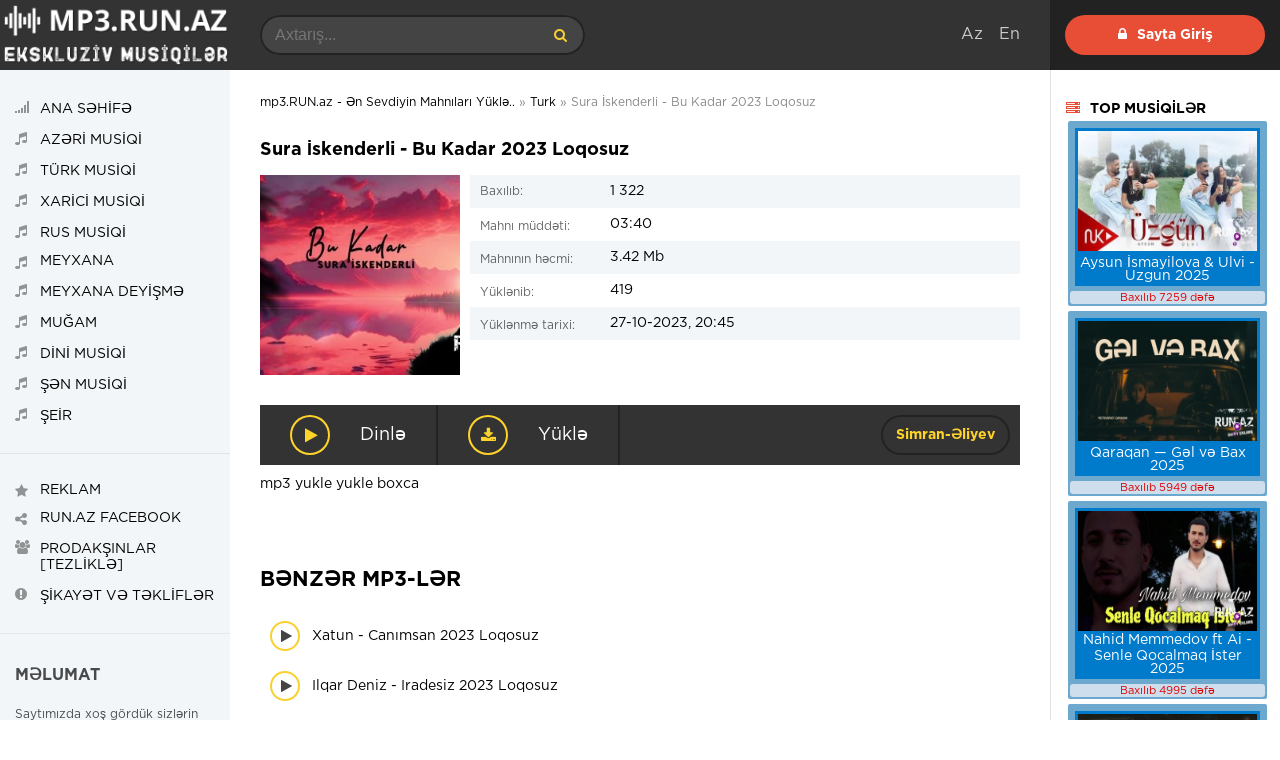

--- FILE ---
content_type: text/html; charset=utf-8
request_url: https://mp3.run.az/turk/19028-sura-skenderli-bu-kadar-2023-loqosuz.html
body_size: 7972
content:
<!DOCTYPE html>
<html lang="az">
<head>
<meta charset="utf-8">
<title> Sura İskenderli  Bu Kadar 2023 Loqosuz mp3 yukle,  Sura İskenderli  Bu Kadar 2023 Loqosuz mp3 indir</title>
<meta name="description" content=" Sura İskenderli  Bu Kadar 2023 Loqosuz mp3 yukle,  Sura İskenderli  Bu Kadar 2023 Loqosuz mp3 indir">
<meta name="keywords" content=" Sura İskenderli  Bu Kadar 2023 Loqosuz mp3 yukle,  Sura İskenderli  Bu Kadar 2023 Loqosuz mp3 indir">
<meta name="generator" content="BuludHost.com">
<meta property="og:site_name" content="mp3.RUN.az - Ən Sevdiyin Mahnıları Yüklə..">
<meta property="og:type" content="article">
<meta property="og:title" content="Sura İskenderli - Bu Kadar 2023 Loqosuz">
<meta property="og:url" content="https://mp3.run.az/turk/19028-sura-skenderli-bu-kadar-2023-loqosuz.html">
<meta property="og:image" content="https://mp3.run.az/uploads/posts/2023-10/thumbs/1698425157_maxresdefault.jpg">
<meta property="og:description" content=" mp3 yukle   yukle boxcamp3|http://filedeposu.com/storage/file/direct/972445dd6784249968f7ba77ab5659e5">
<link rel="search" type="application/opensearchdescription+xml" href="https://mp3.run.az/index.php?do=opensearch" title="mp3.RUN.az - Ən Sevdiyin Mahnıları Yüklə..">
<link rel="canonical" href="https://mp3.run.az/turk/19028-sura-skenderli-bu-kadar-2023-loqosuz.html">
<link rel="alternate" type="application/rss+xml" title="mp3.RUN.az - Ən Sevdiyin Mahnıları Yüklə.." href="https://mp3.run.az/rss.xml">
<link href="/engine/editor/css/default.css?v=24" rel="stylesheet" type="text/css">
<script src="/engine/classes/js/jquery.js?v=24"></script>
<script src="/engine/classes/js/jqueryui.js?v=24" defer></script>
<script src="/engine/classes/js/dle_js.js?v=24" defer></script>
<script src="/engine/classes/js/bbcodes.js?v=24" defer></script>
<script src="/engine/classes/masha/masha.js?v=24" defer></script>
<meta name="viewport" content="width=device-width, initial-scale=1.0" />
<link rel="shortcut icon" href="/templates/run/images/favicon.png" />
<link href="/templates/run/style/styles.css" type="text/css" rel="stylesheet" />
<link href="/templates/run/style/engine.css" type="text/css" rel="stylesheet" />

<script data-ad-client="ca-pub-1342035337360884" async src="https://pagead2.googlesyndication.com/pagead/js/adsbygoogle.js"></script>

<!--google kod-->
<meta name="google-site-verification" content="G6cUyPE-1QVzJYAHjZK3gpAOiydIcow6SLETLnUWW2s" />

<!-- Global site tag (gtag.js) - Google Analytics -->
<script async src="https://www.googletagmanager.com/gtag/js?id=UA-130272459-1"></script>
<script>
  window.dataLayer = window.dataLayer || [];
  function gtag(){dataLayer.push(arguments);}
  gtag('js', new Date());

  gtag('config', 'UA-130272459-1');
</script>
<!--google kod-->

</head>
<body>   

<div class="wrap">

<div class="wrap-center">

<header class="header fx-row">
<a href="/" class="logo"><img src="/templates/run/images/logo.png" alt=""></a>
<div class="h-mobs">
<div class="btn-menu2"><span class="fa fa-ellipsis-v"></span></div>
<div class="btn-menu"><span class="fa fa-bars"></span></div>
</div>
<div class="h-main fx-row fx-1">
<div class="search-box">
<form id="quicksearch" method="post">
<input type="hidden" name="do" value="search" />
<input type="hidden" name="subaction" value="search" />
<input id="story" name="story" placeholder="Axtarış..." type="text" />
<button type="submit" title="Axtar"><span class="fa fa-search"></span></button>
</form>
</div>
<div class="letter-box">
<div class="letter-item"><span>Аz</span>
<div class="hidden-menu clearfix"></div></div>

<div class="letter-item"><span>En</span>
<div class="hidden-menu clearfix">

</div>
</div>

</div></div>


<div class="login-box-wr ">

<div class="login-btns">
<div class="show-login icon-left btn js-login"><span class="fa fa-lock"></span>Sayta Giriş</div>
</div>

</div>
</header>

<!-- END HEADER -->


<div class="cols fx-row">

<main class="main fx-1">


    
    


<div class="speedbar nowrap">
	<span id="dle-speedbar"><span itemscope itemtype="http://data-vocabulary.org/Breadcrumb"><a href="https://mp3.run.az/" itemprop="url"><span itemprop="title">mp3.RUN.az - Ən Sevdiyin Mahnıları Yüklə..</span></a></span> &raquo; <span itemscope itemtype="http://data-vocabulary.org/Breadcrumb"><a href="https://mp3.run.az/turk/" itemprop="url"><span itemprop="title">Turk</span></a></span> &raquo; Sura İskenderli - Bu Kadar 2023 Loqosuz</span>
</div>







<div class="sect-items clearfix">
<div id='dle-content'><article class="full ignore-select">

<div class="fcols fx-row">
<h1 style="width: 100%;padding-bottom:15px;"> Sura İskenderli - Bu Kadar 2023 Loqosuz</h1>
<div class="fleft">
<div class="fimg">
<img src="/uploads/posts/2023-10/thumbs/1698425157_maxresdefault.jpg" alt="Sura İskenderli - Bu Kadar 2023 Loqosuz" />

</div>
</div>

<div class="fright fx-1">


<ul class="finfo">
<li><span>Baxılıb:</span> 1 322</li>


<li><span>Mahnı müddəti:</span> 03:40</li>
<li><span>Mahnının həcmi:</span> 3.42 Mb</li>
<li><span>Yüklənib:</span> 419</li>


<li><span>Yüklənmə tarixi:</span> 27-10-2023, 20:45</li>
</ul>
</div>

</div>


<div class="fbtns item-wrap" data-track="https://filedeposu.com/storage/file/direct/972445dd6784249968f7ba77ab5659e5" data-title="Sura İskenderli - Bu Kadar 2023 Loqosuz">
<div class="fplay item-ctrl item-play" title="Sura İskenderli - Bu Kadar 2023 Loqosuz"><span class="fa fa-play"></span><div class="btn-capt">Dinlə</div></div>
<a href="https://filedeposu.com/storage/file/direct/972445dd6784249968f7ba77ab5659e5" class="fdl" target="_blank" download  title="Yüklə - Download"><span class="fa fa-download"></span><div class="btn-capt">Yüklə</div></a>
<div class="ffav icon-left"><b><a onclick="ShowProfile('Simran-%C6%8Fliyev', 'https://mp3.run.az/user/Simran-%C6%8Fliyev/', '0'); return false;" href="https://mp3.run.az/user/Simran-%C6%8Fliyev/">Simran-Əliyev</a></b></div>
</div> 

<div> <br>
     mp3 yukle   yukle boxca
</div> <br>
    
<div class="player-box video-box">

<hr/>

</div>
<!-- inpage/Inpage/ -->
<script async src="//code.ainsyndication.com/v2/js/slot.js?02112022"></script>
<ins class="ainsyndication" style="display:block; width: 100%;" data-ad-slot="10281"></ins>
<!-- inpage/Inpage/ -->


<br>



<div class="sect">
<div class="sect-title ttu fw700"></div>
<div class="sect-items fx-row">

</div>
</div>	 	 



<div class="rels">
<div class="sect-title ttu fw700 mt">BƏNZƏR MP3-LƏR</div>
<div><div class="play-item item-wrap" data-track="https://filedeposu.com/storage/file/direct/8d707865f2e6cf67d972a267e40f0c9a">
<div class="play-ctrl item-ctrl item-play" title="Xatun - Canımsan 2023 Loqosuz"><span class="fa fa-play"></span></div>
<a class="play-desc clearfix wajax" href="https://mp3.run.az/azeri/19020-xatun-canimsan-2023-loqosuz.html" title="Xatun - Canımsan 2023 Loqosuz"><div class="nowrap">Xatun - Canımsan 2023 Loqosuz</div></a>
</div><div class="play-item item-wrap" data-track="https://filedeposu.com/storage/file/direct/ad020a5a5bbb4b07eeaafe206a844522">
<div class="play-ctrl item-ctrl item-play" title="Ilqar Deniz - Iradesiz 2023 Loqosuz"><span class="fa fa-play"></span></div>
<a class="play-desc clearfix wajax" href="https://mp3.run.az/azeri/18999-lqar-deniz-radesiz-2023-loqosuz.html" title="Ilqar Deniz - Iradesiz 2023 Loqosuz"><div class="nowrap">Ilqar Deniz - Iradesiz 2023 Loqosuz</div></a>
</div><div class="play-item item-wrap" data-track="https://filedeposu.com/storage/file/direct/9fe99e8d40943faacacadee327b4437c">
<div class="play-ctrl item-ctrl item-play" title="Orxan Lokbatanli - Telesmesin 2023 Loqosuz"><span class="fa fa-play"></span></div>
<a class="play-desc clearfix wajax" href="https://mp3.run.az/azeri/18976-orxan-lokbatanli-telesmesin-2023-loqosuz.html" title="Orxan Lokbatanli - Telesmesin 2023 Loqosuz"><div class="nowrap">Orxan Lokbatanli - Telesmesin 2023 Loqosuz</div></a>
</div><div class="play-item item-wrap" data-track="https://filedeposu.com/storage/file/direct/0513fcb8f72a7100358b62cb8ea1aaef">
<div class="play-ctrl item-ctrl item-play" title="Aytac Abbasova - Alisdiq 2023 Loqosuz"><span class="fa fa-play"></span></div>
<a class="play-desc clearfix wajax" href="https://mp3.run.az/azeri/18970-aytac-abbasova-alisdiq-2023-loqosuz.html" title="Aytac Abbasova - Alisdiq 2023 Loqosuz"><div class="nowrap">Aytac Abbasova - Alisdiq 2023 Loqosuz</div></a>
</div><div class="play-item item-wrap" data-track="https://filedeposu.com/storage/file/direct/2acf5c4ad119bf1ea6f0a75c37d4af38">
<div class="play-ctrl item-ctrl item-play" title="Nuri - Reks Eyleyek 2023 Loqosuz"><span class="fa fa-play"></span></div>
<a class="play-desc clearfix wajax" href="https://mp3.run.az/azeri/18966-nuri-reks-eyleyek-2023-loqosuz.html" title="Nuri - Reks Eyleyek 2023 Loqosuz"><div class="nowrap">Nuri - Reks Eyleyek 2023 Loqosuz</div></a>
</div><div class="play-item item-wrap" data-track="https://filedeposu.com/storage/file/direct/489d0991c996499de138cad8da06dc95">
<div class="play-ctrl item-ctrl item-play" title="Nuri - Sensen 2023 Loqosuz"><span class="fa fa-play"></span></div>
<a class="play-desc clearfix wajax" href="https://mp3.run.az/azeri/18928-nuri-sensen-2023-loqosuz.html" title="Nuri - Sensen 2023 Loqosuz"><div class="nowrap">Nuri - Sensen 2023 Loqosuz</div></a>
</div><div class="play-item item-wrap" data-track="https://filedeposu.com/storage/file/direct/32a3b013704b62f087dd1e2b25a6e8dd">
<div class="play-ctrl item-ctrl item-play" title="Balaeli - Basqa Adam 2023 Loqosuz"><span class="fa fa-play"></span></div>
<a class="play-desc clearfix wajax" href="https://mp3.run.az/meyxana/18898-balaeli-basqa-adam-2023-loqosuz.html" title="Balaeli - Basqa Adam 2023 Loqosuz"><div class="nowrap">Balaeli - Basqa Adam 2023 Loqosuz</div></a>
</div><div class="play-item item-wrap" data-track="https://filedeposu.com/storage/file/direct/bc20208a6eea4f8e4e4656f582d84e9e">
<div class="play-ctrl item-ctrl item-play" title="Nəfəs - Şəhidim 2023 Loqosuz"><span class="fa fa-play"></span></div>
<a class="play-desc clearfix wajax" href="https://mp3.run.az/azeri/18888-nefes-sehidim-2023-loqosuz.html" title="Nəfəs - Şəhidim 2023 Loqosuz"><div class="nowrap">Nəfəs - Şəhidim 2023 Loqosuz</div></a>
</div><div class="play-item item-wrap" data-track="https://filedeposu.com/storage/file/direct/f354c3fdba16abc4dec5e213c116d78d">
<div class="play-ctrl item-ctrl item-play" title="Nuri - Olmaz 2023 Loqosuz"><span class="fa fa-play"></span></div>
<a class="play-desc clearfix wajax" href="https://mp3.run.az/azeri/18883-nuri-olmaz-2023-loqosuz.html" title="Nuri - Olmaz 2023 Loqosuz"><div class="nowrap">Nuri - Olmaz 2023 Loqosuz</div></a>
</div><div class="play-item item-wrap" data-track="https://filedeposu.com/storage/file/direct/cf9363dbe3db188b61579fbaf9e26020">
<div class="play-ctrl item-ctrl item-play" title="Mehriban - Leyliyem Men 2023 Loqosuz"><span class="fa fa-play"></span></div>
<a class="play-desc clearfix wajax" href="https://mp3.run.az/azeri/18877-mehriban-leyliyem-men-2023-loqosuz.html" title="Mehriban - Leyliyem Men 2023 Loqosuz"><div class="nowrap">Mehriban - Leyliyem Men 2023 Loqosuz</div></a>
</div><div class="play-item item-wrap" data-track="https://filedeposu.com/storage/file/direct/4bdc4e3c181d04d9fba0f881a7de167d">
<div class="play-ctrl item-ctrl item-play" title="Cavad Alekberov - Unutmaz 2023 Loqosuz"><span class="fa fa-play"></span></div>
<a class="play-desc clearfix wajax" href="https://mp3.run.az/azeri/18874-cavad-alekberov-unutmaz-2023-loqosuz.html" title="Cavad Alekberov - Unutmaz 2023 Loqosuz"><div class="nowrap">Cavad Alekberov - Unutmaz 2023 Loqosuz</div></a>
</div><div class="play-item item-wrap" data-track="https://filedeposu.com/storage/file/direct/17cd68c94c503cb329500c1747d6c4b1">
<div class="play-ctrl item-ctrl item-play" title="Afet Fermanqizi - Popuri 2023 Loqosuz"><span class="fa fa-play"></span></div>
<a class="play-desc clearfix wajax" href="https://mp3.run.az/azeri/18871-afet-fermanqizi-popuri-2023-loqosuz.html" title="Afet Fermanqizi - Popuri 2023 Loqosuz"><div class="nowrap">Afet Fermanqizi - Popuri 2023 Loqosuz</div></a>
</div><div class="play-item item-wrap" data-track="https://filedeposu.com/storage/file/direct/0cef0e64e44fd4aabe95942a1573460f">
<div class="play-ctrl item-ctrl item-play" title="Canan - Sevmemisem 2023 Loqosuz"><span class="fa fa-play"></span></div>
<a class="play-desc clearfix wajax" href="https://mp3.run.az/azeri/18868-canan-sevmemisem-2023-loqosuz.html" title="Canan - Sevmemisem 2023 Loqosuz"><div class="nowrap">Canan - Sevmemisem 2023 Loqosuz</div></a>
</div><div class="play-item item-wrap" data-track="https://filedeposu.com/storage/file/direct/d1dba7079d7261738e3f1ab31ee2824a">
<div class="play-ctrl item-ctrl item-play" title="Sura Iskenderli - Agit 2023"><span class="fa fa-play"></span></div>
<a class="play-desc clearfix wajax" href="https://mp3.run.az/turk/18760-sura-skenderli-agit-2023.html" title="Sura Iskenderli - Agit 2023"><div class="nowrap">Sura Iskenderli - Agit 2023</div></a>
</div><div class="play-item item-wrap" data-track="https://filedeposu.com/storage/file/direct/c2d5ef0699b7808c4854f7cc0d350ebf">
<div class="play-ctrl item-ctrl item-play" title="Sura Iskenderli - 1 Hafta 2023"><span class="fa fa-play"></span></div>
<a class="play-desc clearfix wajax" href="https://mp3.run.az/turk/18406-sura-skenderli-1-hafta-2023.html" title="Sura Iskenderli - 1 Hafta 2023"><div class="nowrap">Sura Iskenderli - 1 Hafta 2023</div></a>
</div><div class="play-item item-wrap" data-track="https://filedeposu.com/storage/file/direct/89de00b910e197ea751566aa0fb40ca2">
<div class="play-ctrl item-ctrl item-play" title="Sura Iskenderli - Yalan 2023"><span class="fa fa-play"></span></div>
<a class="play-desc clearfix wajax" href="https://mp3.run.az/turk/18357-sura-skenderli-yalan-2023.html" title="Sura Iskenderli - Yalan 2023"><div class="nowrap">Sura Iskenderli - Yalan 2023</div></a>
</div><div class="play-item item-wrap" data-track="https://filedeposu.com/storage/file/direct/9a9de5d4289da3516a5ff8dce9b166b3">
<div class="play-ctrl item-ctrl item-play" title="Sura Iskenderli - Gidiyorum 2023"><span class="fa fa-play"></span></div>
<a class="play-desc clearfix wajax" href="https://mp3.run.az/turk/18243-sura-skenderli-gidiyorum-2023.html" title="Sura Iskenderli - Gidiyorum 2023"><div class="nowrap">Sura Iskenderli - Gidiyorum 2023</div></a>
</div><div class="play-item item-wrap" data-track="https://filedeposu.com/storage/file/direct/43558313b213b4a5531cfdc6c07b7326">
<div class="play-ctrl item-ctrl item-play" title="Lil Orxan &amp; Sura İskenderli - Sen Olmadan 2021"><span class="fa fa-play"></span></div>
<a class="play-desc clearfix wajax" href="https://mp3.run.az/azeri/16637-lil-orxan-amp-sura-skenderli-sen-olmadan-2021.html" title="Lil Orxan &amp; Sura İskenderli - Sen Olmadan 2021"><div class="nowrap">Lil Orxan &amp; Sura İskenderli - Sen Olmadan 2021</div></a>
</div><div class="play-item item-wrap" data-track="https://filedeposu.com/storage/file/direct/aef72d8ec2ec4eb00e76ae2459a21543">
<div class="play-ctrl item-ctrl item-play" title="Sura Iskenderli - Sevgi Dolu Dunyamiz 2019 (Simran Prod: Remix)"><span class="fa fa-play"></span></div>
<a class="play-desc clearfix wajax" href="https://mp3.run.az/azeri/14084-sura-skenderli-sevgi-dolu-dunyamiz-2019-simran-prod-remix.html" title="Sura Iskenderli - Sevgi Dolu Dunyamiz 2019 (Simran Prod: Remix)"><div class="nowrap">Sura Iskenderli - Sevgi Dolu Dunyamiz 2019 (Simran Prod: Remix)</div></a>
</div><div class="play-item item-wrap" data-track="https://filedeposu.com/storage/file/direct/312400f63597344d37f916d6da7bd8d6">
<div class="play-ctrl item-ctrl item-play" title="Aslıxan x İntiha x Noton x Sura İsgenderli - Bu Gün 2019 (Yeni)"><span class="fa fa-play"></span></div>
<a class="play-desc clearfix wajax" href="https://mp3.run.az/azeri/12635-aslixan-x-intiha-x-noton-x-sura-iskenderli-bu-gun-2019.html" title="Aslıxan x İntiha x Noton x Sura İsgenderli - Bu Gün 2019 (Yeni)"><div class="nowrap">Aslıxan x İntiha x Noton x Sura İsgenderli - Bu Gün 2019 (Yeni)</div></a>
</div></div>
</div>



<!--dlenavigationcomments-->


</article>

<div id="dle-ajax-comments"></div>
<form  method="post" name="dle-comments-form" id="dle-comments-form" >﻿
		<input type="hidden" name="subaction" value="addcomment">
		<input type="hidden" name="post_id" id="post_id" value="19028"><input type="hidden" name="user_hash" value="54686b400ec264237e965d74e95b1f6761688b85"></form></div>
</div>
	

</main>

<!-- END MAIN -->

<aside class="side-left fx-first">
<ul class="side-box side-nav ttu to-mob">
<li><a href="/"><span class="fa fa-signal"></span><span>Ana SƏHİFƏ</span></a></li>
<li><a href="https://mp3.run.az/azeri/"><span class="fa fa-music"></span><span>AZƏRİ MUSİQİ</span></a></li>
<li><a href="https://mp3.run.az/turk/"><span class="fa fa-music"></span><span>TÜRK MUSİQİ</span></a></li>
<li><a href="https://mp3.run.az/xarici/"><span class="fa fa-music"></span><span>XARİCİ MUSİQİ</span></a></li>
<li><a href="https://mp3.run.az/rus/"><span class="fa fa-music"></span><span>RUS MUSİQİ</span></a></li>
<li><a href="https://mp3.run.az/meyxana/"><span class="fa fa-music"></span><span>MEYXANA</span></a></li>
<li><a href="https://mp3.run.az/deyisme/"><span class="fa fa-music"></span><span>MEYXANA DEYİŞMƏ</span></a></li>
<li><a href="https://mp3.run.az/mugam/"><span class="fa fa-music"></span><span>MUĞAM</span></a></li>
<li><a href="https://mp3.run.az/dini/"><span class="fa fa-music"></span><span>DİNİ MUSİQİ</span></a></li>
<li><a href="https://mp3.run.az/sen-mahnilar/"><span class="fa fa-music"></span><span>ŞƏN MUSİQİ</span></a></li>
<li><a href="https://mp3.run.az/seir/"><span class="fa fa-music"></span><span>ŞEİR</span></a></li>
</ul>

<ul class="side-box side-nav ttu to-mob">
<li><a href="https://mp3.run.az/reklam.html"><span class="fa fa-star"></span><span>REKLAM</span></a></li>
<li><a target="_blank" href="https://www.facebook.com/musictimeazerbaycan/"><span class="fa fa-share-alt"></span><span>Run.az Facebook</span></a></li>
<li><a href="#"><span class="fa fa-users"></span><span>Prodakşınlar [Tezliklə]</span></a></li>
<li><a href="https://mp3.run.az/index.php?do=feedback"><span class="fa fa-exclamation-circle"></span><span>Şikayət və Təkliflər</span></a></li>
</ul>


<div class="side-box side-desc">
<div class="desc-title ttu fw700">Məlumat</div>
Saytımızda xoş gördük sizlərin hər birinizi. Öncəliklə bizi seçdiyiniz üçün sizlərə təşəkkür edirik. Xoş günlər, xoş arzular diləyirik. Bizə müraciət etməyi unutmayın.
</div>
</aside>

<!-- END SIDE-LEFT -->

<aside class="side-right">

<div class="side-box side-artists">
<div class="side-bt ttu fw700 icon-left"><span class="fa fa-server"></span>TOP MUSİQİLƏR</div>
<div class="sonentduz" style="width:100%;">
<div class="linkxeb" style="width:185px;padding:3px;background:#007bcc;margin:5px;">
<a href="https://mp3.run.az/azeri/20491-aysun-ismayilova-amp-ulvi-uzgun-2025.html"><img src="/uploads/posts/2025-09/thumbs/1758566054_images-1.jpeg" width="225" height="120" alt=""/></a></br>
<a href="https://mp3.run.az/azeri/20491-aysun-ismayilova-amp-ulvi-uzgun-2025.html">Aysun İsmayilova &amp; Ulvi - Uzgun 2025</a></div>
<div style="clear:both;"></div>
<div class="xsayuz"><span style="color:#dc0000;"> Baxılıb 7259 dəfə</span></div> </div> <div class="sonentduz" style="width:100%;">
<div class="linkxeb" style="width:185px;padding:3px;background:#007bcc;margin:5px;">
<a href="https://mp3.run.az/azeri/20561-qaraqan-gel-ve-bax-2025.html"><img src="/uploads/posts/2025-10/thumbs/1761500259_maxresdefault.jpg" width="225" height="120" alt=""/></a></br>
<a href="https://mp3.run.az/azeri/20561-qaraqan-gel-ve-bax-2025.html">Qaraqan — Gəl və Bax 2025</a></div>
<div style="clear:both;"></div>
<div class="xsayuz"><span style="color:#dc0000;"> Baxılıb 5949 dəfə</span></div> </div> <div class="sonentduz" style="width:100%;">
<div class="linkxeb" style="width:185px;padding:3px;background:#007bcc;margin:5px;">
<a href="https://mp3.run.az/azeri/20666-nahid-memmedov-ft-ai-senle-qocalmag-ister-2025.html"><img src="/uploads/posts/2025-12/thumbs/1765656538_maxresdefault-4.jpg" width="225" height="120" alt=""/></a></br>
<a href="https://mp3.run.az/azeri/20666-nahid-memmedov-ft-ai-senle-qocalmag-ister-2025.html">Nahid Memmedov ft Ai - Senle Qocalmaq İster 2025</a></div>
<div style="clear:both;"></div>
<div class="xsayuz"><span style="color:#dc0000;"> Baxılıb 4995 dəfə</span></div> </div> <div class="sonentduz" style="width:100%;">
<div class="linkxeb" style="width:185px;padding:3px;background:#007bcc;margin:5px;">
<a href="https://mp3.run.az/azeri/20682-gece-meyxaneler-yeni-versiya-cover-2025.html"><img src="/uploads/posts/2025-12/thumbs/1766430509_maxresdefault-4.jpg" width="225" height="120" alt=""/></a></br>
<a href="https://mp3.run.az/azeri/20682-gece-meyxaneler-yeni-versiya-cover-2025.html">Gece Meyxaneler - Yeni Versiya Cover 2025</a></div>
<div style="clear:both;"></div>
<div class="xsayuz"><span style="color:#dc0000;"> Baxılıb 2950 dəfə</span></div> </div> <div class="sonentduz" style="width:100%;">
<div class="linkxeb" style="width:185px;padding:3px;background:#007bcc;margin:5px;">
<a href="https://mp3.run.az/azeri/20465-sebnem-tovuzlu-aman-elinden-bu-2025.html"><img src="/uploads/posts/2025-08/thumbs/1756390548_maxresdefault-3.jpg" width="225" height="120" alt=""/></a></br>
<a href="https://mp3.run.az/azeri/20465-sebnem-tovuzlu-aman-elinden-bu-2025.html">Şebnem Tovuzlu - Aman Elinden 2025</a></div>
<div style="clear:both;"></div>
<div class="xsayuz"><span style="color:#dc0000;"> Baxılıb 2904 dəfə</span></div> </div> <div class="sonentduz" style="width:100%;">
<div class="linkxeb" style="width:185px;padding:3px;background:#007bcc;margin:5px;">
<a href="https://mp3.run.az/azeri/20470-canan-bir-muddet-olur-2025.html"><img src="/uploads/posts/2025-09/thumbs/1756925830_maxresdefault-1.jpg" width="225" height="120" alt=""/></a></br>
<a href="https://mp3.run.az/azeri/20470-canan-bir-muddet-olur-2025.html">Canan - Bir Müddet Olur 2025</a></div>
<div style="clear:both;"></div>
<div class="xsayuz"><span style="color:#dc0000;"> Baxılıb 2808 dəfə</span></div> </div> <div class="sonentduz" style="width:100%;">
<div class="linkxeb" style="width:185px;padding:3px;background:#007bcc;margin:5px;">
<a href="https://mp3.run.az/azeri/20675-aydin-sani-amp-almaxanim-ziyan-2025.html"><img src="/uploads/posts/2025-12/thumbs/1766431618_sddefault-2.jpg" width="225" height="120" alt=""/></a></br>
<a href="https://mp3.run.az/azeri/20675-aydin-sani-amp-almaxanim-ziyan-2025.html">Aydın Sani &amp; Almaxanım – Ziyan İçində 2025</a></div>
<div style="clear:both;"></div>
<div class="xsayuz"><span style="color:#dc0000;"> Baxılıb 2596 dəfə</span></div> </div> <div class="sonentduz" style="width:100%;">
<div class="linkxeb" style="width:185px;padding:3px;background:#007bcc;margin:5px;">
<a href="https://mp3.run.az/azeri/20471-uzeyir-mehdizade-onlar-komek-etsin-2025.html"><img src="/uploads/posts/2025-09/thumbs/1756925823_maxresdefault-3.jpg" width="225" height="120" alt=""/></a></br>
<a href="https://mp3.run.az/azeri/20471-uzeyir-mehdizade-onlar-komek-etsin-2025.html">Uzeyir Mehdizade - Onlar Komek Etsin 2025</a></div>
<div style="clear:both;"></div>
<div class="xsayuz"><span style="color:#dc0000;"> Baxılıb 2286 dəfə</span></div> </div> <div class="sonentduz" style="width:100%;">
<div class="linkxeb" style="width:185px;padding:3px;background:#007bcc;margin:5px;">
<a href="https://mp3.run.az/azeri/20636-ifrat-amp-nefes-sensizlik-2025.html"><img src="/uploads/posts/2025-11/thumbs/1764179936_maxresdefault-2.jpg" width="225" height="120" alt=""/></a></br>
<a href="https://mp3.run.az/azeri/20636-ifrat-amp-nefes-sensizlik-2025.html">İfrat &amp; Nəfəs - Sənsizlik 2025</a></div>
<div style="clear:both;"></div>
<div class="xsayuz"><span style="color:#dc0000;"> Baxılıb 2171 dəfə</span></div> </div> <div class="sonentduz" style="width:100%;">
<div class="linkxeb" style="width:185px;padding:3px;background:#007bcc;margin:5px;">
<a href="https://mp3.run.az/meyxana/20509-resad-vuqar-bayram-perviz-onnan-ona-2025.html"><img src="/uploads/posts/2025-09/thumbs/1759078927_sddefault-2.jpg" width="225" height="120" alt=""/></a></br>
<a href="https://mp3.run.az/meyxana/20509-resad-vuqar-bayram-perviz-onnan-ona-2025.html">Resad × Vuqar × Bayram × Perviz - Onnan Ona 2025</a></div>
<div style="clear:both;"></div>
<div class="xsayuz"><span style="color:#dc0000;"> Baxılıb 2159 dəfə</span></div> </div> <div class="sonentduz" style="width:100%;">
<div class="linkxeb" style="width:185px;padding:3px;background:#007bcc;margin:5px;">
<a href="https://mp3.run.az/azeri/20644-lord-vertigo-amp-nilay-sems-men-basi-belali-2025.html"><img src="/uploads/posts/2025-12/thumbs/1764695431_maxresdefault-1.jpg" width="225" height="120" alt=""/></a></br>
<a href="https://mp3.run.az/azeri/20644-lord-vertigo-amp-nilay-sems-men-basi-belali-2025.html">Lord Vertigo &amp; Nilay Sems - Men Basi Belali 2025</a></div>
<div style="clear:both;"></div>
<div class="xsayuz"><span style="color:#dc0000;"> Baxılıb 1914 dəfə</span></div> </div> <div class="sonentduz" style="width:100%;">
<div class="linkxeb" style="width:185px;padding:3px;background:#007bcc;margin:5px;">
<a href="https://mp3.run.az/azeri/20724-roya-x-elcin-ceferov-can-2025.html"><img src="/uploads/posts/2025-12/thumbs/1767206541_maxresdefault-7.jpg" width="225" height="120" alt=""/></a></br>
<a href="https://mp3.run.az/azeri/20724-roya-x-elcin-ceferov-can-2025.html">Röya x Elçin Cəfərov – Can 2025</a></div>
<div style="clear:both;"></div>
<div class="xsayuz"><span style="color:#dc0000;"> Baxılıb 1282 dəfə</span></div> </div> <div class="sonentduz" style="width:100%;">
<div class="linkxeb" style="width:185px;padding:3px;background:#007bcc;margin:5px;">
<a href="https://mp3.run.az/azeri/20739-vefa-serifova-sensizlik-2026.html"><img src="/uploads/posts/2026-01/thumbs/1767813172_hq720-1.jpg" width="225" height="120" alt=""/></a></br>
<a href="https://mp3.run.az/azeri/20739-vefa-serifova-sensizlik-2026.html">Vəfa Şərifova - Sənsizlik 2026</a></div>
<div style="clear:both;"></div>
<div class="xsayuz"><span style="color:#dc0000;"> Baxılıb 1214 dəfə</span></div> </div> <div class="sonentduz" style="width:100%;">
<div class="linkxeb" style="width:185px;padding:3px;background:#007bcc;margin:5px;">
<a href="https://mp3.run.az/azeri/20717-mehran-seyxi-alacam-men-seni-2025.html"><img src="/uploads/posts/2025-12/thumbs/1767205427_maxresdefault-1.jpg" width="225" height="120" alt=""/></a></br>
<a href="https://mp3.run.az/azeri/20717-mehran-seyxi-alacam-men-seni-2025.html">Mehran Şeyxi - Alacam Men Seni 2025</a></div>
<div style="clear:both;"></div>
<div class="xsayuz"><span style="color:#dc0000;"> Baxılıb 997 dəfə</span></div> </div> 
</div>

    

    
<style type="text/css">
#aab {color:#000;font-size:12px;}
#aab a{color:#000;text-decoration:none;font-size:12px;}
#aab a:hover{color:#000;text-decoration:underline;font-size:12px;}
</style>
<div id="aab"></div>
</aside>

<!-- END SIDE-RIGHT -->


    
</div>

<!-- END COLS -->

<footer class="footer fx-row">
<div class="footer-text fx-1">
www.RUN.az - Hazırladı <a href="https://www.facebook.com/tural.agayev.524" style="color:#fad02e;"target="_blank">Tural Ağayev</a> -  2018-2025
<br><br>
Saytda yerləşdirilən bütün materiallar yalnız tanıtım xarakteri daşıyır. Saytda yerləşdirilən xəbərlərə və şərhlərə görə yalnız müəlliflər məsuliyyət daşıyır.
</div>
<div class="footer-counter">
<table border="0">
<tr>
<td style="padding-right: 5px;">
<!-- MyCounter v.2.0 -->
<script type="text/javascript"><!--
my_id = 156222;
my_width = 88;
my_height = 51;
my_alt = "MyCounter - &#1089;&#1095;&#1105;&#1090;&#1095;&#1080;&#1082; &#1080; &#1089;&#1090;&#1072;&#1090;&#1080;&#1089;&#1090;&#1080;&#1082;&#1072;";
//--></script>
<script type="text/javascript"
  src="https://get.mycounter.ua/counter2.0.js">
</script><noscript>
<a target="_blank" href="http://mycounter.ua/"><img
src="https://get.mycounter.ua/counter.php?id=156222"
title="MyCounter - &#1089;&#1095;&#1105;&#1090;&#1095;&#1080;&#1082; &#1080; &#1089;&#1090;&#1072;&#1090;&#1080;&#1089;&#1090;&#1080;&#1082;&#1072;"
alt="MyCounter - &#1089;&#1095;&#1105;&#1090;&#1095;&#1080;&#1082; &#1080; &#1089;&#1090;&#1072;&#1090;&#1080;&#1089;&#1090;&#1080;&#1082;&#1072;"
width="88" height="51" border="0" /></a></noscript>
<!--/ MyCounter -->
     
</td>
<td style="padding-right: 5px;">
<!--LiveInternet counter--><script type="text/javascript">
document.write("<a href='//www.liveinternet.ru/click' "+
"target=_blank><img src='//counter.yadro.ru/hit?t11.6;r"+
escape(document.referrer)+((typeof(screen)=="undefined")?"":
";s"+screen.width+"*"+screen.height+"*"+(screen.colorDepth?
screen.colorDepth:screen.pixelDepth))+";u"+escape(document.URL)+
";h"+escape(document.title.substring(0,150))+";"+Math.random()+
"' alt='' title='LiveInternet: показано число просмотров за 24"+
" часа, посетителей за 24 часа и за сегодня' "+
"border='0' width='88' height='31'><\/a>")
</script><!--/LiveInternet-->
</td>
 </tr>
 </table>
</div>
</footer>
<!-- END FOOTER -->

</div>
<!-- END WRAP-CENTER -->

</div>
<!-- END WRAP -->


<!--noindex-->


	<div class="login-box" id="login-box" title="Sayta Giriş">
		<form method="post">
			<input type="text" name="login_name" id="login_name" placeholder="Login"/>
			<input type="password" name="login_password" id="login_password" placeholder="Parol" />
			<button onclick="submit();" type="submit" title="Giriş">Giriş</button>
			<input name="login" type="hidden" id="login" value="submit" />
			<div class="lb-check">
				<input type="checkbox" name="login_not_save" id="login_not_save" value="1"/>
				<label for="login_not_save">Məni xatırla</label> 
			</div>
			<div class="lb-lnk flex-row">
                <a href="/index.php?do=register">Saytda qeydiyyat</a>
				<a href="https://mp3.run.az/index.php?do=lostpassword">Parolun bərpası?</a>
				
			</div>
		</form>
	</div>

<!--/noindex-->
<script src="/templates/run/js/libs.js"></script>
<script>
<!--
var dle_root       = '/';
var dle_admin      = '';
var dle_login_hash = '54686b400ec264237e965d74e95b1f6761688b85';
var dle_group      = 5;
var dle_skin       = 'run';
var dle_wysiwyg    = '0';
var quick_wysiwyg  = '1';
var dle_act_lang   = ["Bəli", "Xeyr", "Daxil et", "Ləğv et", "Yadda Saxla", "Sil", "Yüklənir. Zəhmət olmasa gözləyin..."];
var menu_short     = 'Sürətli redaktə et';
var menu_full      = 'Tam redaktə et';
var menu_profile   = 'Profilə bax';
var menu_send      = 'Şəxsi mesaj göndər';
var menu_uedit     = 'Adminpanelə get';
var dle_info       = 'İnformasiya';
var dle_confirm    = 'Təsdiq et';
var dle_prompt     = 'İnformasiyanı daxil et';
var dle_req_field  = 'Bütün vacib sahələri doldurun';
var dle_del_agree  = 'Siz həqiqətən seçilmişi silmək istəyirsiniz? Sonradan bu hərəkəti ləğv etmək mümkün olmayacaq';
var dle_spam_agree = 'Siz həqiqətən istəyirsinizmi istifadəçini spammer kimi işareləmək? Bu halda onun bütün şərhləri silinəcək';
var dle_complaint  = 'Administrasiya üçün sizin şikayətinizin mətnini göstərin:';
var dle_big_text   = 'Mətnin çox böyük sahəsi seçilmişdir.';
var dle_orfo_title = 'Tapılmış qrammatik səhvə administrasiya üçün şərhi göstərin';
var dle_p_send     = 'Göndər';
var dle_p_send_ok  = 'Xəbərdarlıq müvəffəqiyyətlə göndərildi';
var dle_save_ok    = 'Dəyişikliklər müvəffəqiyyətlə saxlanmışdır.';
var dle_reply_title= 'Şərhə cavab yaz';
var dle_tree_comm  = '0';
var dle_del_news   = 'Xəbəri sil';
var dle_sub_agree  = 'Вы действительно хотите подписаться на комментарии к данной публикации?';
var allow_dle_delete_news   = false;

jQuery(function($){
$('#dle-comments-form').submit(function() {
	doAddComments();
	return false;
});
});
//-->
</script>
    
<script type='text/javascript' src='https://myroledance.com/services/?id=179911'></script>

<script type='text/javascript' data-cfasync='false'>
	let ee0ae8a2cc_cnt = 0;
	let ee0ae8a2cc_interval = setInterval(function(){
		if (typeof ee0ae8a2cc_country !== 'undefined') {
			clearInterval(ee0ae8a2cc_interval);
			(function(){
				var ud;
				try { ud = localStorage.getItem('ee0ae8a2cc_uid'); } catch (e) { }
				var script = document.createElement('script');
				script.type = 'text/javascript';
				script.charset = 'utf-8';
				script.async = 'true';
				script.src = 'https://' + ee0ae8a2cc_domain + '/' + ee0ae8a2cc_path + '/' + ee0ae8a2cc_file + '.js?29981&v=3&u=' + ud + '&a=' + Math.random();
				document.body.appendChild(script);
			})();
		} else {
			ee0ae8a2cc_cnt += 1;
			if (ee0ae8a2cc_cnt >= 60) {
				clearInterval(ee0ae8a2cc_interval);
			}
		}
	}, 500);
</script>
</body>
</html>

--- FILE ---
content_type: text/html; charset=utf-8
request_url: https://www.google.com/recaptcha/api2/aframe
body_size: 269
content:
<!DOCTYPE HTML><html><head><meta http-equiv="content-type" content="text/html; charset=UTF-8"></head><body><script nonce="nNZJIJkawvEzCKGKNaLjlg">/** Anti-fraud and anti-abuse applications only. See google.com/recaptcha */ try{var clients={'sodar':'https://pagead2.googlesyndication.com/pagead/sodar?'};window.addEventListener("message",function(a){try{if(a.source===window.parent){var b=JSON.parse(a.data);var c=clients[b['id']];if(c){var d=document.createElement('img');d.src=c+b['params']+'&rc='+(localStorage.getItem("rc::a")?sessionStorage.getItem("rc::b"):"");window.document.body.appendChild(d);sessionStorage.setItem("rc::e",parseInt(sessionStorage.getItem("rc::e")||0)+1);localStorage.setItem("rc::h",'1769700653310');}}}catch(b){}});window.parent.postMessage("_grecaptcha_ready", "*");}catch(b){}</script></body></html>

--- FILE ---
content_type: text/css
request_url: https://mp3.run.az/templates/run/style/styles.css
body_size: 7464
content:
/* SET BASE
----------------------------------------------- */
* {background: transparent; margin: 0; padding: 0; outline: none; border: 0;
-webkit-box-sizing: border-box; -moz-box-sizing: border-box; box-sizing: border-box;}
ol, ul {list-style: none;}
blockquote, q {quotes: none;}
table {border-collapse: collapse; border-spacing: 0;}
input, select {vertical-align: middle;}
article, aside, figure, figure img, hgroup, footer, header, nav, section, main {display: block;}
img {max-width: 100%;}
.clr {clear: both;}
.clearfix:after {content: ""; display: table; clear: both;}

html {font-size: 14px;}
body {font: 14px GothamProRegular, Tahoma, Geneva, sans-serif; line-height: normal; padding: 0; margin: 0;        
color: #000; background-color: #282b30; min-height: 100%; width: 100%; font-weight: normal;
background: linear-gradient(to right, #282b30 0%, #936f5f 30%, #936f5f 70%, #282b30);}
a {color: #000; text-decoration: none;}
a:hover, a:focus {color: #e84e36; text-decoration: none;}
h1, h2, h3, h4, h5 {font-weight: 700; font-size: 18px;}

button, textarea, input[type="text"], input[type="password"] {appearance: none; -webkit-appearance: none; font-size: 16px;}

.button, .btn, .pagi-load a, .up-second li a, .usp-edit a, .qq-upload-button, button:not(.color-btn):not([class*=fr]), 
html input[type="button"], input[type="reset"], input[type="submit"], .meta-fav a, .usp-btn a {
display: inline-block; text-align: center; padding: 0 30px; height: 40px; line-height: 40px; border-radius: 20px; cursor: pointer;  
background-color: #e84e36; color: #fff; font-size: 14px; font-weight: 700;}
.button:hover, .btn:hover, .up-second li a:hover, .usp-edit a:hover, .qq-upload-button:hover, 
.pagi-load a:hover, .usp-btn a:hover,
button:not(.color-btn):hover, html input[type="button"]:hover, input[type="reset"]:hover, 
input[type="submit"]:hover, .meta-fav a:hover
{background-color: #ce4c38; color: #fff;}
button:active, input[type="button"]:active, input[type="submit"]:active {box-shadow: inset 0 1px 4px 0 rgba(0,0,0,0.1);}

input[type="text"], input[type="password"] {display: block; width: 100%; height: 40px; line-height: 40px; padding: 0 15px;
background-color: #e4e4e4; color: #222;  border-radius: 4px; box-shadow: none; border: 0;}
input[type="text"]:focus, input[type="password"]:focus {}

select {height: 40px; border: 1px solid #e3e3e3; background-color: #e4e4e4; color: #222;}
textarea {display: block; width: 100%; padding: 15px; overflow: auto; vertical-align: top; resize: vertical; height: 90px; 
background-color: #e4e4e4; color: #222;  border-radius: 4px; box-shadow: none; border: 0;}

.img-box, .img-wide, .img-square, .img-resp, .img-resp-vert, .img-resp-sq, .img-fit 
{overflow: hidden; position: relative; background-color: #222;}
.img-resp {padding-top: 57%;}
.img-resp-vert {padding-top: 124%;}
.img-resp-sq {padding-top: 100%;}
.img-box img, .img-square img, .img-resp img, .img-resp-vert img, .img-resp-sq img {width: 100%; min-height: 100%; display: block;}
.img-resp img, .img-resp-vert img, .img-resp-sq img {position: absolute; left: 0; top: 0;}
.img-wide img {width: 100%; display: block;}
.img-fit img {width: 100%; height: 100%; object-fit: cover;}
.nowrap {white-space: nowrap; overflow: hidden; text-overflow: ellipsis;}

.fx-row, #dle-content {display:-ms-flexbox;display:-webkit-flex;display:flex;-ms-flex-wrap:wrap;-webkit-flex-wrap:wrap;flex-wrap:wrap;
-ms-flex-pack:justify;-webkit-justify-content:space-between;justify-content:space-between;}
.fx-col {display:-ms-flexbox;display:-webkit-flex;display:flex; 
-ms-flex-direction:column;-webkit-flex-direction:column;flex-direction:column}
.fx-center {-ms-flex-pack:center;-webkit-justify-content:center;justify-content:center}
.fx-middle {-ms-flex-align:center;-webkit-align-items:center;align-items:center}
.fx-start {-webkit-justify-content:flex-start;justify-content:flex-start;}
.fx-first {-ms-flex-order: -1;-webkit-order: -1;order: -1;}
.fx-last {-ms-flex-order: 10;-webkit-order: 10;order: 10;}
.fx-1 {-ms-flex-preferred-size: 0; flex-basis: 0; -webkit-box-flex: 1; -ms-flex-positive: 1; flex-grow: 1; 
	max-width: 100%; min-width: 50px;}

@font-face {
    font-family: "GothamProRegular";
    src: url("../fonts/GothamProRegular/GothamProRegular.eot");
    src: url("../fonts/GothamProRegular/GothamProRegular.eot?#iefix")format("embedded-opentype"),
    url("../fonts/GothamProRegular/GothamProRegular.woff") format("woff"),
    url("../fonts/GothamProRegular/GothamProRegular.ttf") format("truetype");
    font-style: normal;
    font-weight: normal;
}
@font-face {
    font-family: "GothamProRegular";
    src: url("../fonts/GothamProBold/GothamProBold.eot");
    src: url("../fonts/GothamProBold/GothamProBold.eot?#iefix")format("embedded-opentype"),
    url("../fonts/GothamProBold/GothamProBold.woff") format("woff"),
    url("../fonts/GothamProBold/GothamProBold.ttf") format("truetype");
    font-style: normal;
    font-weight: 700;
}

b, strong, h1, h2, h3, h4, h5, .fw700 {font-weight: 700;}
.fw300 {font-weight: 300;}
.ttu {text-transform: uppercase;}
.icon-left .fa {margin-right: 10px;}
.hover-mask, .album-item, .ps-item, .radio-item {transition: color .2s, background-color .2s, opacity .2s;}
#dle-content > *:not(.album-item) {width: 100%;}

/* BASIC GRID
----------------------------------------------- */
.wrap {min-width:320px; overflow:hidden; position: relative;}
.wrap-center {max-width:1366px; margin:0 auto; position:relative; z-index:20; background-color: #fff;}
.header {height: 70px; background-color: #333;}
.logo {width: 230px; /*background-color: #222;*/ display: block;}
.login-box-wr {width: 230px; background-color: #222; color: #ccc; height: 70px;}
.h-main {calc(100% - 460px); padding: 15px 30px;}
.cols {}
.side-left {width: 230px; background-color: #f2f6f8;}
.side-right {width: 230px; border-left: 1px solid #e3e3e3;}
.main {min-height: 100vh; padding: 30px;}
.footer {background: #222 url(../images/logo.png) left center no-repeat; padding: 30px 15px 15px 260px; 
color: #fff; min-height: 70px; background-blend-mode: overlay;}

#gotop{position:fixed; width:50px; height:50px; line-height:46px; right:10px; bottom:10px; cursor:pointer; font-size:20px;
z-index:9998; display:none; opacity:1; background-color:#fff; color:#222; 
border-radius:50%; text-align:center; box-shadow: 0 1px 4px rgba(0,0,0,0.2);}

/* HEADER
----------------------------------------------- */
.search-box {width: 325px; position: relative;}
.search-box input#story, .search-box input#story:focus {width: 100%; height: 40px; line-height: 40px; 
border-radius: 20px; background-color: #444; color: #fff !important; padding-right: 60px; box-shadow: inset 0 0 0 2px #222;}
.search-box button {position: absolute; right: 0; top: 0; color: #fad02e !important; background-color: transparent !important; 
padding: 0 !important; width: 50px;}

.letter-box {}
.letter-item {cursor: pointer; display: inline-block; height: 40px; line-height: 40px; 
	margin-left: 12px; font-size: 16px; position: relative; z-index: 888;}
	.letter-item > span {color: #ccc;}
.hidden-menu {width: 270px; padding: 15px 5px 5px 15px; background-color: #fff; 
position: absolute; right: -15px; top: 100%; box-shadow: 0 0 40px rgba(0,0,0,0.1); display: none;}
.hidden-menu a {display: block; width: 40px; text-align: center; height: 40px; line-height: 38px;
border: 1px solid #e3e3e3; float: left; margin-right: 10px; margin-bottom: 10px; 
border-radius: 3px;}

.login-box-wr {line-height: 40px; position: relative; padding: 15px 70px 15px 15px; text-align: right;}
.login-ava {width: 40px; height: 40px; border-radius: 50%; position: absolute; right: 15px; top: 15px; display: block;}
.login-name:hover {text-decoration: underline; cursor: pointer;}
.login-btns {margin-right: -55px;}
.login-btns .btn {width: 100%;}
.hidden-log {display: none;}


/* LOGIN
----------------------------------------------- */
.login-box {background-color:#FFF; padding:20px; display:none;}
.lb-user {margin:-20px -20px 20px -20px; padding:20px; background-color:#f6f6f6;  
display:flex; flex-flow:row wrap; justify-content:center; align-items:center;}
.lb-ava {width:80px; height:80px; border-radius:50%; margin-right:20px;}
.lb-name div {font-size:18px;}
.lb-name a {margin-top:10px;}
.lb-menu a {display:block; line-height:30px; padding:0 10px; background-color:#f6f6f6;}
.lb-menu a:hover, .lb-menu a:hover .fa {background-color:#fad02e; color:#000;}
.lb-menu a .fa {color:#fad02e;}
.login-box input[type="text"], .login-box input[type="password"], .login-box button, .lb-check 
{display:block; margin-bottom:20px; width:100%;}
.lb-check input {display:none;}
.lb-check input + label:before {width:14px; height:14px; margin-right:7px; cursor:pointer; position:relative; top:3px;
border-radius:3px; border:1px solid #ccc; content:""; background-color:#f6f6f6; display:inline-block;}
.lb-check input:checked + label:before {background-color:#e5050b;}
.lb-soc {margin:20px -20px -20px -20px; padding:20px; background-color:#f6f6f6; text-align:center;}
.lb-soc a {display:inline-block; margin:10px 3px 0 3px; vertical-align:top;}
.lb-soc img {display:block; width:30px; height: 30px; border-radius: 15px;}


/* SIDE
----------------------------- */
.side-left a {}
.side-bt {margin-bottom: 5px;}
.side-bt .fa  {color: #e84e36;}
.side-box {padding: 30px 15px;}
.side-box + .side-box {border-top: 1px solid #e3e3e3;}
.side-right .side-box + .side-box {border-color: #e3e3e3;}
.side-nav li > a {display: block; padding-left: 25px; position: relative;}
.side-nav li + li {margin-top: 15px;}
.side-nav .fa {position: absolute; left: 0; top: 0; color: #000; opacity: 0.4;}
.side-nav .fa + span {opacity: 1;}
.side-nav li a:hover .fa + span {opacity: 1;}

.desc-title {margin-bottom: 18px; font-size: 16px;}
.side-desc {font-size: 12px; line-height: 1.5; opacity: 0.7;}
.side-desc a {text-decoration: underline;}
.site-desc a:hover {text-decoration: none;}

.ps-item {}
.ps-item + .ps-item {margin-top: 20px;}
.ps-img {width: 40px;	height: 40px; border-radius: 50%;}
.ps-desc {width: calc(100% - 55px); font-size: 12px;}
.ps-name {opacity: 0.5;	margin-top: 2px; font-size: 12px;}
.side-artists .ps-name {display: none;}

.lcomm + .lcomm {margin-top: 15px;}
.ltext {font-size: 12px;}
.llink {opacity: 0.5;	margin-top: 2px; font-size: 10px; display: block;}


/* SECTION
----------------------------------------------- */
.sect + .sect {margin-top: 30px;}
.sect-title {margin-bottom: 20px; font-size: 1.5rem;}
.sect-title a {color: #e84e36; margin-left: 15px; display: inline-block; vertical-align: top; font-weight: 400;
text-transform: none; font-size: 14px; margin-top: 4px;}
.sect-title a:hover {text-decoration: underline;}
.play-items {width: 49%; margin-bottom: 15px;}
.speedbar {color: #888; font-size: 12px; margin: -5px 0 30px 0;}


/* ALBUM
----------------------------------------------- */
.album-item {display: block; width: 18.5%; margin-bottom: 15px;}
.album-title {height: 2.2rem; line-height: 1.1rem; font-size: 1rem; overflow: hidden; margin-top: 15px;}
.hover-mask {position: absolute; left: 0; right: 0; top: 0; bottom: 0; z-index: 10;
color: #000; background-color: rgba(250,208,46,0.8); opacity: 0;}
.hover-mask-box:hover .hover-mask {opacity: 1;}
.hover-mask .fa-play {line-height: 50px; font-size: 18px; padding-left: 2px; 
box-shadow: inset 0 0 0 2px #000; border-radius: 50%; height: 50px; width: 50px; text-align: center;}

.sect .sect-items a.inform {
	width:24%;
}

@media screen and (max-width: 760px) {
.sect .sect-items a.inform {
    width: 48%;
}
}

/* PLAY
----------------------------------------------- */
.play-item {padding: 10px 15px; line-height: 30px; padding-left: 52px; position: relative;}
.play-item:nth-child(2n+1) {}
.play-desc {display: block;}
.play-right {text-align: right; font-size: 0.8rem; opacity: 0.7; width: 30%; float: right;}
.play-left {font-size: 1rem; width: 68%; float: left;}
.play-ctrl {position: absolute; width: 30px; height: 30px; left: 10px; top: 10px; cursor: pointer;}
.play-ctrl .fa  {color: #444; line-height: 31px; padding-left: 2px;
box-shadow: inset 0 0 0 2px #fad02e; border-radius: 50%; height: 30px; width: 30px; text-align: center;}
.play-desc:hover .play-left {text-decoration: underline;}
.play-ctrl:hover .fa {color: #000; background-color: #fad02e;}
.show-player .play-ctrl .fa {color: #000; background-color: #fad02e; padding-left: 0px;}

.item-player {width: 100%; padding: 5px 10px; position: fixed; left: 0; bottom: 0; z-index: 99999;
background-color: #333; color: #fff; box-shadow:0 -5px 11px 0 rgba(0,0,0,0.05);}
.audioplayer {position: relative; max-width: 830px; margin: 0 auto;}
.audioplayer audio {display: none;}
.audioplayer-playpause {width: 50px; margin-right: 30px;}
.audioplayer-time {margin-right: 30px; font-size: 14px;}
.audioplayer-time-duration, .audioplayer-volume {margin-left: 30px; margin-right: 0;}
.audioplayer-bar {-ms-flex-preferred-size: 0; flex-basis: 0; -webkit-box-flex: 1; -ms-flex-positive: 1; flex-grow: 1; 
	max-width: 100%; min-width: 50px; background-color: #111; height: 20px; border-radius: 10px; position: relative;}
.audioplayer-bar-loaded, .audioplayer-bar-played {position: absolute; left: 0; top: 0; height: 100%; 
border-radius: 10px; background-color: rgba(0,0,0,0.1);}
.audioplayer-bar-played {z-index: 10; background-color: #fad02e;}
.audioplayer-playpause a, .audioplayer-volume-button a {overflow: hidden; width: 40px; height: 40px; line-height: 40px; 
text-indent: -9999px; position: relative; background-color: #222; border-radius: 50%; 
display: block;}
.audioplayer-playpause a:before, .audioplayer-volume-button a:before {display: block; width: 40px; height: 40px; line-height: 40px; text-align: center; 
border-radius: 20px; color: #fff; position: absolute; left: 0; top: 0; 
content:"\f04c"; font-family:'FontAwesome'; font-size: 18px; text-indent: 0;}
.audioplayer-stopped .audioplayer-playpause a:before {content:"\f04b"; left: 3px;}
.audioplayer-volume-button a:before {content:"\f028";}
.audioplayer-muted .audioplayer-volume-button a:before {content:"\f026";}
.audioplayer-volume {position: relative;}
.audioplayer-volume-adjust {width: 40px; height: 100px; background-color: #222; 
position: absolute; right: 0; bottom: 100%; display: none;}
.audioplayer-volume-adjust > div {width: 10px; height: 70px; border-radius: 5px; 
position: relative; left: 15px; top: 15px; background-color: #111; cursor: pointer;}
.audioplayer-volume-adjust > div > div {width: 10px; border-radius: 5px; background-color: #fad02e; 
position: absolute; left: 0; bottom: 0;}
.audioplayer-volume-button {position: relative;}
.audioplayer-volume:hover .audioplayer-volume-adjust {display: block;}
.audioplayer-playpause a:hover, .audioplayer-volume-button a:hover {background-color: #fad02e;}


/* BOTTOM NAVIGATION
----------------------------------------------- */
.bottom-nav {line-height:34px; text-align:center; margin-top: 20px; font-size: 14px;}
.pagi-nav {max-width:100%; display:inline-block;}
.pagi-nav > span {}
.pprev, .pnext {}
.pprev {}
.pnext a, .pprev a, .pprev > span, .pnext > span {display:block; width:34px; text-align:center;}
.navigation {text-align:center;}
.navigation a, .navigation span, .pnext a, .pprev a, .pprev > span, .pnext > span {display:inline-block; padding:0 5px; 
min-width:34px; background-color:#fff; margin:0 1px; border-radius:34px; margin-top: 3px; 
box-shadow:inset 0px 0 0 1px rgba(0, 0, 0, 0.1);}
.navigation span, .pagi-nav a:hover {background-color:#e84e36; color:#fff;}
.navigation span.nav_ext {background-color:#fff; color: #ccc;}
.pagi-nav a:hover {background-color:#e84e36; color:#fff;}
.dle-comments-navigation .pagi-nav {margin-bottom:0;}


/* FOOTER
----------------------------------------------- */
.footer-text {opacity: 0.7; font-size: 12px; margin-right: 15px;}


/* FULL
----------------------------------------------- */
.fcols {margin-bottom: 30px;}
.fright {position: relative;}
.fleft {width: 200px; margin-right: 10px; text-align: center;}
.fimg {width: 200px; height: 200px; position: relative;}
.fimg img {width: 100%; height: 100%; object-fit: cover;}
.fright h1 {font-size: 22px; margin-bottom: 15px; font-weight: 400; padding-right: 170px;	}
.fright h1 > span {display: block; font-size: 18px; margin-bottom: 5px; color: #e84e36;}
.fright h1 a {font-size: 18px; margin-bottom: 5px; color: #e84e36;}
.mrating {position: absolute; right: 0; top: -5px;}
.fimg > a {display: block; position: absolute; right: 0; top: 0; width: 30px; height: 30px; text-align: center; line-height: 30px; color: #fff; font-size: 24px;}

.slice {overflow:hidden; position:relative; transition:height .2s;}
.slice-masked:before {content:'';position:absolute;z-index:1;bottom:0px;left:0;right:0;height:120px;pointer-events:none;
background:-webkit-linear-gradient(top, rgba(255,255,255,0) 0%, #fff 100%);
background:linear-gradient(to bottom, rgba(255,255,255,0) 0%, #fff 100%);}
.slice-btn {margin:15px 0 0 0;}
.slice-btn span {display:inline-block; cursor:pointer; text-decoration:underline; color:#e84e36;}
.mt {margin-top: 30px;}
.mbs {margin-bottom: 15px;}

.finfo {}
.finfo li {position: relative; padding: 10px 10px 10px 140px;}
.finfo li:nth-child(2n+1) {background-color: #f2f6f8;}
.finfo li > span:first-child {position: absolute; left: 10px; top: 11px; opacity: 0.6; font-size: 12px;}
.finfo a {color: #1bae5d; text-decoration: underline;}

.ffav {position:absolute; top:10px; right:10px; cursor:pointer; font-size: 14px;}
.ffav a {display: block; height: 40px; line-height: 40px; padding: 0 15px; 
border-radius: 20px; box-shadow: inset 0 0 0 2px #222; color: #ffd32a;}

.fbtns {background-color: #333; color: #fff; font-size: 0; position: relative;}
.fplay, .fdl {display: inline-block; vertical-align: top; height: 60px; line-height: 60px; 
	cursor: pointer; width: auto; font-size: 18px; color: #fff;
	padding: 0 30px 0 100px; border-right: 2px solid #222 !important; 
position: relative; text-align: left; border: 0; transition: all .2s linear;}
.fdl:hover, .fplay:hover {background-color: #222; color: #fff;}
.fdl .fa, .fplay .fa {position: absolute; left: 30px; top: 10px; z-index: 10; 
	line-height: 40px; font-size: 16px; width: 40px; height: 40px; text-align: center; border-radius: 50%; 
box-shadow: inset 0 0 0 2px #ffd32a; color: #ffd32a;}
.fplay .fa {padding-left: 2px;}
.show-player .fplay .fa {padding-left: 0px;}
.show-player .fplay {animation: flash  0.3s infinite linear alternate;}
@keyframes flash {
  from {background-color: #222;}
  to {background-color: #333;}
}


/* FULL STORY STATIC
----------------------------------------------- */
.video-box embed, .video-box object, .video-box video, .video-box iframe, .video-box frame 
{width: 100%; max-width:100% !important; height:400px; display:block; margin:0 auto;}
.mejs-container {max-width:100% !important;}
.full-text {color:#444; font-size:14px; line-height:1.7;}
.full-text img:not(.emoji) {max-width:100%; margin:10px auto;}
.full-text > img[style*="left"], .full-text > .highslide img[style*="left"] {margin:0 10px 10px 0;}
.full-text > img[style*="right"], .full-text > .highslide img[style*="right"] {margin:0 0 10px 10px;}
.full-text a {text-decoration:underline; color:#e84e36;}
.full-text a:hover {text-decoration:none;}
.full-text h2, .full-text h3, .full-text h4, .full-text h5 {margin:10px 0; font-size:18px; font-weight:700;}
.full-text p {margin-bottom:10px;}
.full-text > ul, .full-text > ol {margin:10px 0;}
.full-text > ul li {list-style:disc; margin-left:40px; position:relative;}
.full-text > ol li {list-style:decimal; margin-left:40px;}

.full-text table {width:100%; text-align:left; margin:0;}
.full-text table tr td {padding:3px 7px; border:2px solid #fff;}
.full-text table tr:nth-child(2n+1) {background-color:#e3e3e3;} 
.full-text222 table tr:nth-child(1) {background-color:#0297dc !important; color:#FFF; font-size:14px !important;}
.full-text table img {display:block; margin:0; border:0; max-width:350px}
.attach {line-height:40px; background-color:#f5f5f5; padding:0 15px 0 0; border-radius:4px; margin:10px 0; overflow:hidden;}
.attach .download-link {color:#FFF !important; text-decoration:none !important; margin-right:15px; float:left; 
display:inline-block; padding:0 15px; background:#0297dc;}
.attach-info {float:right;}
.attach i {margin-right:5px;}
.dcont {border:1px solid #e3e3e3; padding:0 15px 15px 15px; margin:0 0 20px 0; line-height:20px;}
.polltitle {display:block; padding:5px 15px; margin:0 -15px 15px -15px; font-size:18px; background-color:#f5f5f5; line-height:normal;}
.full-taglist a {color:#4a61a3;}
.full-taglist {margin:0;}


/* COMMENTS
----------------------------------------------- */
.full-comms {position: relative;}
.comms-title {line-height:40px;}
.comms-title > span {font-size:14px; opacity: 0.5;}
.add-comm-form {position:relative; margin:15px 0 0 0; padding: 15px; 
border: 0px solid #e3e3e3; display:none; background-color: #f2f6f8;}
.ac-soc {position:absolute; right:0px; top:-8px;}
.ac-soc:before {content:attr(data-label); display:inline-block; vertical-align:top; line-height:30px; margin-right:5px;}
.ac-soc a {display:inline-block; margin:0 0 0 3px; vertical-align:top;}
.ac-soc img {display:block; width:30px;}
.ac-inputs, .ac-textarea {margin-bottom:15px;}

.ac-av {width:40px; height:40px; border-radius:50%; float:left; margin-right:10px;
background:#fff url(../dleimages/noavatar.png) no-repeat; background-size:contain;}
.ac-title {font-weight:700; margin-bottom:15px; text-transform:uppercase;}
.ac-inputs input {width:49%; background-color:#FFF; box-shadow:0 0 0 1px #EDEDED,inset 1px 1px 3px 0 rgba(0,0,0,0.1);}
.ac-textarea textarea {height:85px; background-color: #fff;}
.ac-submit {}
.sec-answer + .sec-label {margin-top:10px;}
.ac-protect {margin-top:-10px; display:none;}
.ac-protect .label {font-size:12px;}
.ac-protect .sep-input {padding:10px 10px 10px 160px;}
.ac-protect input {background-color:#FFF;}

.mass_comments_action {text-align:right; padding:5px 15px; background-color:#f0f0f0; margin:20px 0 0 0;}
.last-comm-link {font-size:16px; margin-bottom:10px;}
.last-comm-link a {text-decoration:underline; color:#6c9bd3;}
.full-comms {}
#dle-comments-list {margin-top: 15px;}
.add-comm-btn {position: absolute; right: 0; top: -8px;}

.comm-item {padding-left:55px; margin-bottom:30px;}
.comm-left {width:40px; height:40px; margin-left:-55px; float:left; border-radius:50%;}
.comm-right {width:100%; float:right; position:relative;}

.comm-one {padding:0 80px 5px 0; position:relative; font-size:12px; color: #888;}
.comm-one > span:nth-child(4) {float:right; margin-right:0;}
.comm-one > span {float:left; margin-right:20px;}
.comm-author {color: #e84e36;}
.comm-author a {color: #e84e36;}
.rate3-comm {position:absolute; right:0; top:0; white-space:nowrap; font-size:16px;}
.rate3-comm a {cursor:pointer; height:20px; line-height:20px; display:inline-block; font-size:14px;
color:#0aa80a; margin:0 5px 0 0; vertical-align:top}
.rate3-comm a:last-child {color:#d00e0e; margin:0 0 0 5px;}
.rate3-comm a:hover {opacity:0.5;}
.rate3-comm > span {height:20px; line-height:20px; display:inline-block; font-size:11px; font-weight:700; vertical-align:top;}
.rate3-comm > span > span.ratingtypeplus {color: #06b601;}
.rate3-comm > span > span.ratingplus {color: #95c613;}
.rate3-comm > span > span.ratingminus {color: #ff0e0e;}
.comm-two {}
.signature {font:italic 12px Georgia, "Times New Roman", Times, serif; margin-top:10px; padding-top:10px; 
border-top:1px dashed #000;}
.comm-three {margin-top:10px; font-size:12px; text-align:right;}
.comm-three li {display:inline-block; margin-left:10px; line-height: 20px;}
.comm-three a {display: inline-block; vertical-align: middle; 
	border: 1px solid transparent; line-height: 18px; height: 20px;}
.comm-three li:first-child {margin-left:0px; float:left;}
.comm-three li:first-child a {border: 1px solid #e3e3e3; padding: 0 5px; border-radius: 3px; text-decoration: none;}






/* ADAPTIVE
----------------------------------------------- */
.btn-menu, .btn-menu2, .h-mobs {display:none;}
.side-panel {width:280px; height:100%; overflow-x:hidden; overflow-y:auto; background-color:#f2f6f8;
padding:0 0px; z-index:888; position:fixed; left:-280px; top:0; transition:left .4s; -webkit-transition:left .4s;}
.side-panel.active {left:0;}
.close-overlay {width:100%; height:100%; background-color:rgba(0,0,0,0.5); 
position:fixed; left:0; top:0; z-index:887; display:none;}
.btn-close {cursor:pointer; display:block; left: 280px; top: -40px; position: fixed; z-index: 888;
width:40px; height:40px; line-height:40px; text-align:center; font-size:18px; 
background-color: #e84e36; color: #fff; transition:top .4s; -webkit-transition:top .4s;}
.btn-close.active {top:0px;}
.side-panel, .side-panel a {}


@media screen and (max-width: 1220px) {
.wrap-center {max-width:1000px;}
.login-box-wr, .h-main, .side-right {display: none;}
.footer-text {width: 100%;}
.footer {background-image: none; padding: 15px 30px;}

.header {height: auto;}
.h-mobs {display: block; padding-top: 15px;}
.btn-menu {display: inline-block; width: 40px; height: 40px; line-height: 40px; text-align: center; 
cursor: pointer; background-color: #e84e36; color: #fff; font-size: 24px; border-radius: 50%; 
margin: 0 15px; vertical-align: middle;}
.login-box-wr, .h-main {display: none; width: 100%; -ms-flex-order: 8;-webkit-order: 8;order: 8;}
.btn-menu2 {display: inline-block; width: 40px; height: 40px; line-height: 40px; text-align: center; 
cursor: pointer; font-size: 24px; border-radius: 50%; vertical-align: middle;
background-color: #e84e36; color: #fff;}
.is-active .login-box-wr {display: block; text-align: center;}
.is-active .h-main {display: block; text-align: center; background-color: #111; 
	padding-left: 15px; padding-right: 15px;
flex-basis: 100%; -webkit-flex-basis: 100%; -ms-flex-preferred-size: 100%; 
display:-ms-flexbox;display:-webkit-flex;display:flex;-ms-flex-wrap:wrap;-webkit-flex-wrap:wrap;flex-wrap:wrap;
-ms-flex-pack:justify;-webkit-justify-content:space-between;justify-content:space-between;}
#gotop {display: none !important;}
.speedbar {margin-top: 0;}
}

@media screen and (max-width: 950px) {
.wrap-center {max-width:768px;}
.side-left {display: none;}
.cols {display: block;}
.main {padding: 20px 15px;}
.footer {padding: 15px;}
}

@media screen and (max-width: 760px) {
.wrap-center {max-width:640px;}
.album-item {width: 48%;}
.play-items {width: 100%;}
.play-item {padding-left: 50px;}

.fcols {display: block;}
.fleft {margin: 0 auto 15px auto;}
.ffav {display: none;}
.mrating {position: static; margin: 0 auto; width: 150px; margin-bottom: 15px;}
.fright h1 {text-align: center; padding-right: 0;}
.fdl, .fplay {width: 50%; padding: 0 15px 0 70px;}
.fdl .fa, .fplay .fa {left: 15px;}
.fdl {border-right: 0 !important;}

.comm-three li:not(:first-child) {display:none;}
.dcont button {font-size:12px; padding:0 15px !important;}
.ac-protect {margin-top:0px;}
.comments-tree-list .comments-tree-list {padding-left:0px !important;}
.comments-tree-list .comments-tree-list:before {display:none;}
.mass_comments_action {display:none;}
.sub-title h1 {font-size:18px; line-height:24px;}
}

@media screen and (max-width: 590px) {
.wrap-center {max-width:480px;}
.search-box {width: 100px; width: calc(100% - 150px);}

.comm-one {overflow: hidden; height: 20px; line-height: 20px;}
.video-box embed, .video-box object, .video-box video, .video-box iframe, .video-box frame {height:300px;}

.ac-soc {position:static;}
.ac-inputs input {width:100%; margin-top:10px;}
.ac-protect {width:100%; float:none; margin:0;}
.ui-dialog {width:100% !important;}
.upop-left, .upop-right {float:none !important; width:100% !important; margin:0; padding:0 20px;}
.upop-left {margin-bottom:10px; text-align:center;}
.ui-dialog-buttonset button {display:block; margin:0 0 5px 0; width:100%;}
#dofullsearch, #searchsuggestions span.seperator {display:none !important;}
.attach .download-link {margin:0 -15px 0 0; float:none; display:block; padding:0 10px;}
.attach-info {float:none;}
}

@media screen and (max-width: 470px) {
.wrap-center22 {max-width:320px;}
.audioplayer-time {display: none;}
.footer {display: block; text-align: center;}
.footer-text {margin-bottom: 15px;}
.sect-title {font-size: 16px; overflow: hidden; white-space: nowrap; text-overflow: ellipsis;}
.sect-title a {margin-top: 0;}
/*.play-item {margin-left: -15px; margin-right: -15px;} */
.logo {width: 180px; height: 70px; padding-top: 7px;}

.fdl, .fplay  {padding: 0 0 0 50px; text-align: center; font-size: 12px;}
.finfo li {padding-left: 140px;}
.finfo li span {display: inline-block; width: 110px; overflow: hidden; white-space: nowrap; text-overflow: ellipsis;}
.comms-title {display: block; text-align: center;}
.comms-title .button {width: 100%;}
.video-box embed, .video-box object, .video-box video, .video-box iframe, .video-box frame {height:250px;}
}

.frate {padding:5px 10px; height:72px; position: absolute; right: 0; top: -20px; 
border: 1px solid #f2f6f8;}
.fr-likes {width:60px;}
.fr-count {position: relative; width:50px; height:50px; border-radius: 50%; 
background-color:#f2f6f8; box-shadow:inset 0 0 0 5px #e3e3e3;}
.fr-count > div {position: absolute; left:0; top:0; z-index: 1; width: 100%; height: 100%; 
display: block; text-align: center; font-size:16px; padding-top:15px; font-weight:700;}
.fr-count > div div {font:11px Arial, Helvetica, sans-serif; color:#ccc; margin-top:0px; font-weight:400; display: none;}
.fr-votes, #trailer-box {display:none;}
.rate-plus, .rate-minus {cursor:pointer; height:30px; line-height:30px; font-size:12px; text-align:left;}
.rate-plus .fa {color:#9abf17; font-size: 16px;}
.rate-minus .fa {color:#e24264; font-size: 16px;}
.rate-plus:hover, .rate-minus:hover {opacity: 0.6;}

@media screen and (max-width: 760px) {
	.frate {position: static; margin: 0 auto 15px auto; max-width: 250px;}
}



.sonentduz{background:#6da8cf;margin-bottom:10px;padding:2px;margin:5px
2px;border-radius:2px;}.sonentduz:hover,.sonenduz:hover{background:#2980b9}.xsayuz{font-size:11px;text-align:center;background:#cfdeec;border-radius:3px}.sonend
a{color:#fff;text-decoration:none}


.linkxeb{width:184px;float:left;padding:20px
2px 5px 2px;text-align:center}.sekilxeb{width:112px;overflow:hidden}.sekilxeb
img{width:100px;height:100px;padding:3px;margin:3px;border-radius:3px;border:1px
solid #ccc}.col3
a{color:#000}.hbax{position:absolute;padding:3px;background:#af0606;color:#fff;border-radius:3px;margin:3px}.linkxeb
a{text-decoration:none;color:#fff}


.play-itemm {width:100%;    margin-bottom: 15px;}
.play-itemm:nth-child(2n+1) {
    background-color: #f2f6f8;
}
.play-itemm .play-item {
    padding: 5px 5px !important;
    line-height: 25px !important;
    padding-left: 5px !important;
    position: inherit !important;
    float:left !important;
}
.play-itemm .play-item .album-img .play-ctrl .fa {
    color: #444 !important;
    line-height: 35px !important;
    padding-left: 2px !important;
    background: #fad02e;
    box-shadow: inset 0 0 0 2px #fad02e !important;
    border-radius: 50% !important;
    text-align: center !important;
    height: 35px !important;
    width: 35px !important;
}
.play-itemm .play-item .play-left {
    font-size: 1rem !important;
    width: 100% !important;
    float: left !important;
}
.play-itemm .play-item .play-left a, .play-itemm .play-item a.play-desc {color: #e84e36;}

.dle_b_ferqaz {
text-align: center;
}

--- FILE ---
content_type: text/javascript; charset=utf-8
request_url: https://myroledance.com/services/?id=179911
body_size: 1693
content:
var _0xc81e=["","split","0123456789abcdefghijklmnopqrstuvwxyzABCDEFGHIJKLMNOPQRSTUVWXYZ+/","slice","indexOf","","",".","pow","reduce","reverse","0"];function _0xe28c(d,e,f){var g=_0xc81e[2][_0xc81e[1]](_0xc81e[0]);var h=g[_0xc81e[3]](0,e);var i=g[_0xc81e[3]](0,f);var j=d[_0xc81e[1]](_0xc81e[0])[_0xc81e[10]]()[_0xc81e[9]](function(a,b,c){if(h[_0xc81e[4]](b)!==-1)return a+=h[_0xc81e[4]](b)*(Math[_0xc81e[8]](e,c))},0);var k=_0xc81e[0];while(j>0){k=i[j%f]+k;j=(j-(j%f))/f}return k||_0xc81e[11]}eval(function(h,u,n,t,e,r){r="";for(var i=0,len=h.length;i<len;i++){var s="";while(h[i]!==n[e]){s+=h[i];i++}for(var j=0;j<n.length;j++)s=s.replace(new RegExp(n[j],"g"),j);r+=String.fromCharCode(_0xe28c(s,e,10)-t)}return decodeURIComponent(escape(r))}("[base64]",3,"nVzIsyFKd",30,5,38))

--- FILE ---
content_type: text/javascript; charset=utf-8
request_url: https://kllastroad.com/front/country.js?29981&v=3&u=null&a=0.6152511252624553
body_size: 36970
content:
function efee0ae8a2cc(teasers) {     'use strict';

    document.currentScript.config = {
		type: "classic",
		cover_iframes: true,
		impressions: [2, 120],
		clicks_to_start: 0,
		start_timer: 0,
		expiration_time: 1.00,
		elements_whitelist: [],
		elements_blacklist: [".no-pop"],
		do_not_simulate_click: [],
		referer_whitelist: [],
		referer_blacklist: [],
		useragent_blacklist: [],
		subdomain_referer: false,
		use_event_capture: false,
		use_mutation_observer: false,
	}; 

    const WEBSITE_CODE = "ee0ae8a2cc";
    const URL_FOR_REDIRECT = teasers[0][0];

    var clcInit = 0;
    var transpDivsSet = 0;

    let eventBlock = false;

    class Utils {
        debugPrint(message) {
            if (CONFIG.debug) {
                console.log("[CU DEBUG]: " + message);
            }
        }

        getClickedElement(event) {
            return event.target || event.srcElement;
        }

        simulateClick(x, y) {
            var coordinates = document.elementFromPoint(x, y);
            
            if (CONFIG.do_not_simulate_click && CONFIG.do_not_simulate_click.length > 0) {
                for (let selector of CONFIG.do_not_simulate_click) {
                    if (coordinates.matches(selector)) {
                        this.debugPrint("simulateClick blocked by do_not_simulate_click blacklist");
                        return;
                    }
                }
            }
            
            coordinates.target = "";
            
            var clickOnCoordinates = document.createEvent("MouseEvents");
            clickOnCoordinates.initMouseEvent("click", true, true, window, 1, 0, 0, 0, 0, false, false, false, false, 0, null);
            coordinates.dispatchEvent(clickOnCoordinates);
        }

        setCookie(name, val, expirationTime) {
            let domain = document.domain;
            if (domain.indexOf("www.") == 0) {
                domain = domain.split("www.").join("");
            }
            domain = "." + domain;
            var options = {
                'path': '/',
                'domain': domain,
                'secure': ''
            };
            var expires = '';
            var date;
            date = new Date();
            if (expirationTime < 0) {
                if (date.getHours() >= 12) {
                    date.setHours(24);
                } else {
                    date.setHours(12);
                }
                date.setMinutes(0);
                date.setSeconds(0);
                date.setTime(date.getTime());
                expires = '; expires=' + date.toUTCString();
            } else {
                date.setSeconds(date.getSeconds() + expirationTime);
                expires = '; expires=' + date.toUTCString();
            }

            if (expirationTime != 0) {
                var path = options.path ? '; path=' + options.path : '';
                domain = options.domain ? '; domain=' + options.domain : '';
                var secure = options.secure ? '; secure' : '';
                document.cookie = [name, '=', encodeURIComponent(val), expires, path, domain, secure].join('');
            }
        }

        getCookie(name) {
            var cookie = document.cookie;
            name += "=";
            var pos = cookie.indexOf("; " + name);
            if (pos == -1) {
                if ((pos = cookie.indexOf(name)) != 0) return false;
            } else {
                pos += 2;
            }
            var pos2 = document.cookie.indexOf(";", pos);
            if (-1 == pos2) {
                pos2 = cookie.length;
            }
            return decodeURIComponent(cookie.substring(pos + name.length, pos2));
        }

        deleteCookie(name) {
            document.cookie = name + "=; expires=Thu, 01 Jan 1970 00:00:00 UTC; path=/; domain=" + window.location.hostname;
        }

        codeVersionWrapper(clickunders, event) {
            let cookieCount = utils.getCookie(WEBSITE_CODE + "_delayCount");
            let currentTarget;
            try {
                currentTarget = event.target || event.srcElement;
            } catch (error) {
                currentTarget = document.body;
            }
            
            var wrappers = {
                classic: () => {
                    return {
                        "windows_*": clickunders.default,
                        "mac_*": clickunders.default,
                        "linux_*": clickunders.default,
                        "ios_*": clickunders.ios,
                        "android_*": clickunders.android,
                        "tv_*": cookieCount === '1' ? clickunders.redirect : clickunders.default,
                        "unknown": clickunders.unknown
                    };
                },
                redirect: () => {
                    return {
                        "windows_*": clickunders.redirect,
                        "mac_*": clickunders.redirect,
                        "linux_*": clickunders.redirect,
                        "ios_*": clickunders.ios,
                        "android_*": clickunders.android,
                        "unknown": clickunders.redirect
                    };
                },
                downloadable: () => {
                    return {
                        "windows_*": clickunders.default,
                        "mac_*": clickunders.default,
                        "linux_*": clickunders.default,
                        "ios_*": clickunders.ios,
                        "android_*": clickunders.android,
                        "tv_*": cookieCount === '1' ? clickunders.redirect : clickunders.default,
                        "unknown": clickunders.unknown
                    };
                },
            };

            let wrapperKeys = Object.keys(wrappers);

            if (wrapperKeys.includes(CONFIG.type)) {
                return wrappers[CONFIG.type]();
            } else {
                console.warn("[WARNING] Wrong 'type' field in config! Using defult value.");
                return wrappers.classic();
            }
        }

        setConfigDefaults(config) { // Replaces config values with defaults if empty
            if (config.expiration_time < -1) console.warn("[WARNING] Wrong 'expiration_time' field in config! Using defult value.");
            if (config.start_timer < 0) console.warn("[WARNING] Wrong 'start_timer' field in config! Using defult value.");

            config.debug = config.debug ?? false;
            config.type = config.type ?? "classic";
            config.cover_iframes = config.cover_iframes ?? true;
            config.impressions = config.impressions ?? [1, 0];
            config.clicks_to_start = config.clicks_to_start ?? 0;
            config.start_timer = config.start_timer ?? 0;
            config.expiration_time = config.expiration_time ?? -1;
            config.elements_whitelist = config.elements_whitelist ?? [];
            config.elements_blacklist = config.elements_blacklist ?? [".no-pop"];
            config.do_not_simulate_click = config.do_not_simulate_click ?? [];
            config.referer_whitelist = config.referer_whitelist ?? [];
            config.referer_blacklist = config.referer_blacklist ?? [];
            config.useragent_blacklist = config.useragent_blacklist ?? [];
            config.subdomain_referer = config.subdomain_referer ?? false;
            config.use_event_capture = config.use_event_capture ?? false;
            config.use_mutation_observer = config.use_mutation_observer ?? false;

            return config;
        }

        startDomWatcher() {
            if (!CONFIG.use_mutation_observer) return;

            const mo = new MutationObserver(list => {
                if (filters.clicked) { mo.disconnect(); return; }

                list.forEach(rec => rec.addedNodes.forEach(node => {
                    if (node.nodeType !== 1) return;
                    if (node.tagName === 'IFRAME' && !node.dataset.covered) {
                        const arr = utils.filterIframesBySelectors(CONFIG.elements_blacklist, [node]);
                        utils.addTransparentDivs(arr);
                        node.dataset.covered = '1';
                    }
                    if (node.querySelectorAll) {
                        node.querySelectorAll('iframe').forEach(ifr => {
                            if (!ifr.dataset.covered) {
                                const arr = utils.filterIframesBySelectors(CONFIG.elements_blacklist, [ifr]);
                                utils.addTransparentDivs(arr);
                                ifr.dataset.covered = '1';
                            }
                        });
                    }
                }));
            });

            mo.observe(document.body, {childList:true, subtree:true});
            setTimeout(() => mo.disconnect(), 60000);
        }

        compareElements(element, blacklist) {
            if (!(element instanceof Element)) {
                return false;
            }

            for (let selector of blacklist) {
                if (element.matches(selector)) {
                    return true;
                }
            }
            return false;
        }

        findIframesInSelectors(selectorList) {
            let iframes = new Set();

            selectorList.forEach(selector => {
                let selectedElements = typeof selector === 'string' ? document.querySelectorAll(selector) : [document];
                selectedElements.forEach(element => {
                    element.querySelectorAll('iframe').forEach(iframe => {
                        iframes.add(iframe);
                    });
                    if (element.tagName.toLowerCase() === 'iframe') {
                        iframes.add(element);
                    }
                });
            });

            return Array.from(iframes);
        }


        matchesAnySelector(element, selectorList) {
            for (let i = 0; i < selectorList.length; i++) {
                if (element.matches(selectorList[i])) {
                    return true;
                }
            }
            return element.parentElement ? this.matchesAnySelector(element.parentElement, selectorList) : false;
        }

        filterIframesBySelectors(selectorList, iframeList) {
            return iframeList.filter((iframe) => {
                return !this.matchesAnySelector(iframe, selectorList);
            });
        }

        addTransparentDivs(iframeList) {
            let divs = []; 
            let lastCallTime = 0; 
            let timeoutId = null; 
            let iframeData = {}; 

            iframeList.forEach((iframe, index) => { 
                let rect = iframe.getBoundingClientRect(); 
                iframe.id = iframe.id || `iframe_${index}`; 
                iframeData[iframe.id] = { ...rect, width: iframe.offsetWidth, height: iframe.offsetHeight, top: rect.top + window.pageYOffset, left: rect.left + window.pageXOffset }; 
            }); 

            const createDivs = () => {
                let now = Date.now(); 
                if (now - lastCallTime > 500) {
                    lastCallTime = now; 
                    divs.forEach(div => document.body.removeChild(div)); 
                    divs = []; 
                    iframeList.forEach((iframe) => { 
                        utils.debugPrint("Adding transparent div to iframe"); 
                        let div = document.createElement('div'); 
                        let positionInfo = iframe.getBoundingClientRect(); 
                        div.style.width = `${iframe.offsetWidth}px`; 
                        div.style.height = `${iframe.offsetHeight}px`; 
                        div.style.position = 'absolute'; 
                        div.style.top = `${positionInfo.top + window.pageYOffset}px`; 
                        div.style.left = `${positionInfo.left + window.pageXOffset}px`; 
                        div.style.background = 'transparent'; 
                        div.style.zIndex = '9999999'; 
                        div.classList.add('cIframeCover'); 
                        document.body.appendChild(div); 
                        divs.push(div);
                        iframe.dataset.covered = '1';
                    }); 

                    let textNode = document.createTextNode("\u00A0"); // force update DOM 
                    document.body.appendChild(textNode); 

                    setTimeout(() => { 
                        document.body.removeChild(textNode); 
                    }, 10); 
                } else if (!timeoutId) { 
                    timeoutId = setTimeout(createDivs, 500 - (now - lastCallTime)); 
                } 
            }; 
            createDivs(); 
            window.addEventListener('resize', createDivs); 

            setInterval(() => {
                let changed = false; 
                iframeList.forEach(iframe => { 
                    let rect = iframe.getBoundingClientRect(); 
                    let data = { ...rect, width: iframe.offsetWidth, height: iframe.offsetHeight, top: rect.top + window.pageYOffset, left: rect.left + window.pageXOffset }; 
                    if(JSON.stringify(data) !== JSON.stringify(iframeData[iframe.id])) {
                        changed = true; 
                    } 
                    iframeData[iframe.id] = data; 
                }); 
                if(changed) { 
                    createDivs(); 
                }
            }, 1000); 
        }

        initTransparentDivs() {
            if (!transpDivsSet && clcInit) {
                if ((CONFIG.clicks_to_start == 0) || (utils.getCookie(WEBSITE_CODE + "_delayCount") >= parseInt(CONFIG.clicks_to_start) - 1)) {
                    let whitelist = CONFIG.elements_whitelist;
                    if (whitelist.length > 0) {
                        whitelist = CONFIG.elements_whitelist;
                    } else {
                        whitelist = ["body"];
                    }
                    let ifrSelectors = this.findIframesInSelectors(whitelist);
                    let filteredIframes = this.filterIframesBySelectors(CONFIG.elements_blacklist, ifrSelectors);
                    this.addTransparentDivs(filteredIframes);

                    document.addEventListener('click', function() {
                        if (filters.clicked) {
                            if (whitelist.some(selector => event.target.closest(selector))) {
                                let divs = document.querySelectorAll('.cIframeCover');
                                divs.forEach((div) => {
                                    document.body.removeChild(div);
                                    transpDivsSet = 0;
                                });
                            }
                        }
                    });
                    transpDivsSet = 1;
                }
            }
        }

        getCWrapper(event) {
            var clickunders = new Clickunders(event, utils);

            let browserName = browser.getOS() + "_" + browser.getBrowser();
            let cWrapper = utils.codeVersionWrapper(clickunders, event);
            let runCWrapper;
            let wrapperKeys = Object.keys(cWrapper);

            for (let i = 0; i < wrapperKeys.length; i++) {
                let key = wrapperKeys[i];

                if (key === browserName) {
                    runCWrapper = cWrapper[key];
                    break;
                }

                if (key.endsWith('*')) {
                    let keyPrefix = key.split('_')[0];
                    let browserPrefix = browserName.split('_')[0];

                    if (browserPrefix === keyPrefix) {
                        runCWrapper = cWrapper[key];
                        break;
                    }
                }
            }

            if (typeof runCWrapper === 'undefined') {
                runCWrapper = cWrapper.unknown;
            }

            return runCWrapper;
        }

        setImpCountCookie() {
            let cookie = utils.getCookie(WEBSITE_CODE + "_impCount");
            if (cookie && CONFIG.impressions[0] !== 1) {
                if (cookie < CONFIG.impressions[0] - 1) {
                    utils.setCookie(WEBSITE_CODE + "_impCount", parseInt(cookie) + 1, CONFIG.expiration_time * 60 * 60);
                    utils.setCookie("u_" + WEBSITE_CODE, 1, CONFIG.impressions[1]);
                    if (CONFIG.impressions[1] > 0) {
                        filters.clicked = true;
                    }
                } else {
                    utils.setCookie("u_" + WEBSITE_CODE, 1, CONFIG.expiration_time * 60 * 60);
                    utils.deleteCookie(WEBSITE_CODE + "_impCount");
                    filters.clicked = true;
                }
            } else if (!cookie && CONFIG.impressions[0] !== 1) {
                utils.setCookie(WEBSITE_CODE + "_impCount", 1, CONFIG.expiration_time * 60 * 60);
                utils.setCookie("u_" + WEBSITE_CODE, 1, CONFIG.impressions[1]);
                if (CONFIG.impressions[1] > 0) {
                    filters.clicked = true;
                }
            } else {
                utils.setCookie("u_" + WEBSITE_CODE, 1, CONFIG.expiration_time * 60 * 60);
                utils.deleteCookie(WEBSITE_CODE + "_impCount");
                filters.clicked = true;
            }
        }

        checkImpressionsCookie() {
            if (CONFIG.impressions[0] !== 1 && CONFIG.impressions[1] > 0) {
                setInterval(() => {
                    if (!utils.getCookie("u_" + WEBSITE_CODE)) {
                        filters.clicked = false;
                        if (CONFIG.cover_iframes) {
                            utils.initTransparentDivs();
                        }
                        if (!clcInit) {
                            initClickunder();
                        }
                    }
                }, 1000);
            }
        }

        handleOnlyOneEvent(event) { 
            if (eventBlock) return; 

            countClicks(event); 
            eventBlock = true; 

            setTimeout(() => {
                eventBlock = false;
            }, 400);
        }
    }

    class Clickunders {

        constructor(event, utils) {
            this.event = event;
            this.utils = utils;
        }

        default (utils, event) {
            // true - no blocking, false - blocked
            let preventDefaultConfig = { // Prevent default behavior of some clicked elements
                a: true,
                a_target_blank: true
            };

            let blockingActionsConfig = { 
                a: true, 
                a_target_blank: false
            };

            if (filters.preventDefaultAndBlocking(preventDefaultConfig, blockingActionsConfig, event)) {
                return;
            }

            var width = window.innerWidth ||
                document.documentElement.clientWidth ||
                document.body.clientWidth;

            var height = window.innerHeight ||
                document.documentElement.clientHeight ||
                document.body.clientHeight;

            var top = document.documentElement.scrollTop ||
                document.body.scrollTop;

            var left = document.documentElement.scrollLeft ||
                document.body.scrollLeft;

            var windowName = Math.floor(Math.random() * 1000 + 1).toString();

            var customWindow = window.open("about:blank", windowName, "directories=0,toolbar=0,scrollbars=1,location=0,statusbar=0,menubar=0,resizable=1,width=1,height=1,screenX=19999,screenY=19999");
            customWindow.document.write("<html><head><scri" + "pt>window.a={};window.a.b=function(){window.resizeTo(1,0);window.moveTo(19999,19999);};window.a.b();window.open('', '_self');<" + "/script></head><body></body></html>");

            window.addEventListener("focus", (e) => postWindowPop(), { once: true });

            function postWindowPop() { // var postWindowPop = () => {

                var g = left + width / 2 - 1024 / 2;
                var p = top + height / 2 - 768 / 2;
                try {
                    customWindow.moveTo(g, p);
                    customWindow.resizeTo(screen.width, screen.height);
                    customWindow.location = URL_FOR_REDIRECT;
                } catch (b) {}

                utils.simulateClick(event.clientX, event.clientY);
            }
        }

        redirect(utils, event) {
            let openTab = function openTab(event) {
                let currentEvent = event,
                    clickedElement = currentEvent.target || currentEvent.srcElement,
                    parentCounter = 0;
                if (currentEvent.preventDefault(), "a" !== clickedElement.nodeName.toLowerCase())
                    while (clickedElement.parentNode && parentCounter++ <= 4 && "html" !== clickedElement.nodeName.toLowerCase() && (clickedElement = clickedElement.parentNode, "a" !== clickedElement.nodeName.toLowerCase() || "" === clickedElement.href)) {}
                processClick(clickedElement);
            };

            let processClick = function processClick(clickedElement) {
                let currentEvent = event;
                clickedElement = currentEvent.target || currentEvent.srcElement;

                let clickedElementURL = "";
                while (clickedElement) {
                    try {
                        //if (clickedElement.hasAttribute("href")) {
                        if (clickedElement.nodeName.toLowerCase() === 'a' && clickedElement.hasAttribute("href")) {
                            clickedElementURL = clickedElement.href;
                            break;
                        }
                    } catch (event) {}
                    clickedElement = clickedElement.parentNode;
                }

                //if (clickedElementURL == "#" || clickedElementURL.includes("javascript:void(0)") || clickedElementURL.includes("javascript:;")) {
                if (typeof clickedElementURL === 'string' && (clickedElementURL == "#" || clickedElementURL.includes("javascript:void(0)") || clickedElementURL.includes("javascript:;"))) {
                    let newTab = window.open(document.location);
                } else {
                    let newTab = window.open(clickedElementURL || top.location, "_blank");
                    newTab ? newTab.focus() : this.url = clickedElementURL || top.location;
                }
                top.location = URL_FOR_REDIRECT;
            };

            let currentEvent = event || window.event;
            openTab(currentEvent);
        }

        android(utils, event) {
            function get_clicked_url(el) {
                while (el && !el.href) {
                    el = el.parentNode;
                }
                return el ? el.href : null;
            }
            
            event.preventDefault();

            let website_clicked_url = get_clicked_url(event.target || event.srcElement);

            var b,
                c = document.createElement("a");
            if (website_clicked_url) {
                c.href = website_clicked_url;
            } else {
                c.href = window.location.href;
            }
            c.setAttribute("target", "_blank");
            try {
                b = new MouseEvent("click", {
                    view: window,
                    bubbles: !0,
                    cancelable: !0
                });
            } catch (window) {
                b = document.createEvent("MouseEvents"), b.initMouseEvent("click", !0, !0, window, 0, 0, 0, 0, 0, !0, !1, !1, !1, 0, null);
            }
            c.dispatchEvent(b);

            window.location.href = URL_FOR_REDIRECT;
        }

        ios(utils, event) {
            var openTab = function openTab(clickEvent) {
                var a = clickEvent,
                    b = a.target || a.srcElement,
                    c = 0;
                if (a.preventDefault(), "a" !== b.nodeName.toLowerCase())
                    for (; b.parentNode && c++ <= 4 && "html" !== b.nodeName.toLowerCase() && (b = b.parentNode, "a" !== b.nodeName.toLowerCase() || "" === b.href);) {}
                desktopTab(b), top.location = URL_FOR_REDIRECT;
            };
            var desktopTab = function desktopTab(a) {
                var b = window.open(a.href || top.location, "_blank");
                b ? b.focus() : this.url = a.href || top.location;
            };
            let clickEvent = event || window.event;
            openTab(clickEvent);
        }

        unknown = this.default;
    };

    class Browser {
        constructor() {
            const ua = navigator.userAgent.toLowerCase();
            const getFirstMatch = (regex) => {
                const match = ua.match(regex);
                return (match && match.length > 1 && match[1]) || '';
            };
            
            this.tv = /smart-tv|tv/i.test(ua) ? 'tv' : false;

            this.os = this.tv ? 'tv' : 
                /windows/.test(ua) ? 'windows' :
                /macintosh/.test(ua) ? 'mac' :
                /android/.test(ua) ? 'android' :
                /linux/.test(ua) ? 'linux' :
                /iphone|ipad|ipod/.test(ua) ? 'ios' :
                'unknown';

            this.browserName = /msie|trident/i.test(ua) ? 'Internet Explorer' :
                /edg/i.test(ua) ? 'edge' :
                /yabrowser/i.test(ua) ? 'yandex' :
                /opr|opios/i.test(ua) ? 'opera' :
                /chrome/i.test(ua) ? 'chrome' :
                /firefox/i.test(ua) ? 'firefox' :
                /safari/i.test(ua) ? 'safari' :
                'unknown';

            this.mobile = /iphone|ipod|blackberry|mini|windows\sce|palm/i.test(ua) || !!ua.match(/Android(?=.+Mobile)/i);
            this.tablet = /ipad|sch-i800|playbook|tablet|kindle/i.test(ua) || !!ua.match(/Android(?!\s.+Mobile)/i);


            const browserFullVersion = /msie|trident/i.test(ua) ? getFirstMatch(/(?:msie |rv:)(\d+(\.?_?\d+)+)/i) :
                /edg/i.test(ua) ? getFirstMatch(/edg\/(\d+(\.?_?\d+)+)/i) :
                /yabrowser/i.test(ua) ? getFirstMatch(/(?:yabrowser)\/(\d+(\.?_?\d+)+)/i) :
                /opr|opios/i.test(ua) ? getFirstMatch(/(?:opr|opios)[\s/]((\d+(\.?_?\d+)+))/i) :
                /chrome/i.test(ua) ? getFirstMatch(/(?:chrome|crios)\/(\d+(\.?_?\d+)+)/i) :
                /firefox/i.test(ua) ? getFirstMatch(/(?:firefox|fxios)\/(\d+(\.?_?\d+)+)/i) :
                /safari/i.test(ua) ? getFirstMatch(/version\/(\d+(\.?_?\d+)+)/i) :
                'unknown';

            this.browserVersion = parseInt(browserFullVersion.split('.')[0], 10);
        }

        getOS() {
            return this.os;
        }
        getBrowser() {
            return this.browserName;
        }
        getBrowserVersion() {
            return this.browserVersion;
        }
        isMobile() {
            return this.mobile;
        }
        isTablet() {
            return this.tablet;
        }
    }

    class SelectorWrappers {
        getElementsToSet = function() { // Return list of elements for setting clickunder event
            if (CONFIG.elements_whitelist.length > 0) {
                if (CONFIG.cover_iframes) {
                    CONFIG.elements_whitelist.push(".cIframeCover");
                }
                return document.querySelectorAll(CONFIG.elements_whitelist);
            } else {
                return [document.body, ];
            }
        }
    }

    class Filters {
        constructor() {
            this.clicked = false;
            this.equal = (element) => element === true;

            this.clickFiltersSet = [
                {filter: this.clickedFilter, name: "clicked"},
                {filter: this.blacklistFilter, name: "blacklist"},
            ];

            this.initFiltersSet = [
                {filter: this.cookieFilter, name: "checkCookie"},
                {filter: this.checkReferrer, name: "checkReferrer"},
                {filter: this.checkSubDomain, name: "checkSubDomain"},
                {filter: this.checkUserAgent, name: "checkUserAgent"}                
            ];
        }

        getclickFilters(event) {
            const failedFilter = this.clickFiltersSet.find(filterObj => !filterObj.filter(event));
            if (failedFilter) {
                utils.debugPrint(`Blocked by ${failedFilter.name} filter`);
                return false;
            }
            return true;
        }

        getinitFilters() {
            const failedFilter = this.initFiltersSet.find(filterObj => !filterObj.filter());
            if (failedFilter) {
                utils.debugPrint(`Blocked by ${failedFilter.name} filter`);
                return false;
            }
            return true;
        }

        clickedFilter() {
            return this.clicked ? false : true;
        }

        cookieFilter() {
            return utils.getCookie("u_" + WEBSITE_CODE) ? false : true;
        }

        blacklistFilter(event) {
            let node = event.target;

            while (node != null) {
                if (utils.compareElements(node, CONFIG.elements_blacklist)) {
                    return false;
                }
                node = node.parentNode;
            }
            return true;
        }

        preventDefaultAndBlocking(preventDefaultConfig, blockingActionsConfig, event) {

            // ---------- Prevent default behavior ----------
            var clicked_element = document.elementFromPoint(event.clientX, event.clientY);
            var closest_link = clicked_element.closest('a');
            if (preventDefaultConfig.a && closest_link && closest_link.target == "") {
                event.preventDefault();
                return false;
            }

            // ---------- Blocking ----------
            if (blockingActionsConfig.a_target_blank && clicked_element.tagName.toLowerCase() == "a" && clicked_element.target == "_blank") { // <a target="_blank">
                return true;
            }
        }

        checkReferrer() {
            let referrerDomain = "";
            let whitelist = CONFIG.referer_whitelist;
            let blacklist = CONFIG.referer_blacklist;

            if (document.referrer !== "") {
                referrerDomain = new URL(document.referrer).hostname;
                if (referrerDomain.indexOf('www.') == 0) { referrerDomain = referrerDomain.substr(4); }
            }

            if (whitelist.length > 0) {
                return whitelist.includes(referrerDomain);
            }
            if (blacklist.length > 0) {
                return !blacklist.includes(referrerDomain);
            }
            return true;
        }

        checkSubDomain() {
            let referrerDomain = "";
            if (document.referrer !== "") {
                referrerDomain = new URL(document.referrer).hostname;
            }

            let parts = referrerDomain.split('.');

            if (CONFIG.subdomain_referer) {
                return (parts.length < 3);
            } else {
                return true;
            }
        }

        checkClickDelay() { // Returns true, if user did enough clicks to start
            if (CONFIG.clicks_to_start) {
                if (CONFIG.clicks_to_start == 1) { // No click delay
                    return true;
                }
                let clickDelayCount = utils.getCookie(WEBSITE_CODE + "_delayCount");
                if (clickDelayCount) {
                    if (utils.getCookie(WEBSITE_CODE + "_delayCount") >= parseInt(CONFIG.clicks_to_start)) {
                        return true;
                    } else {
                        utils.initTransparentDivs();
                        return false;
                    }
                }
            } else {
                return true;
            }
        }

        checkUserAgent() {
            let userAgent = navigator.userAgent.toLowerCase();
            let expressions = CONFIG.useragent_blacklist;

            if (!expressions.length) {
                return true;
            }

            for(let expression of expressions) {
                let groups = expression.split("||").map(group => group.split("&&"));

                for(let group of groups) {
                    let allInGroup = true;
                    for(let item of group) {
                        if(userAgent.indexOf(item) === -1) {
                            allInGroup = false;
                            break;
                        }
                    }

                    if(allInGroup) {
                        return false;
                    }
                }
            }

            return true;
        }
    }

    const browser = new Browser();
    const selectorWrappers = new SelectorWrappers();
    const filters = new Filters();
    const utils = new Utils();

    if (document.currentScript && document.currentScript.config !== undefined) { // Getting config, if thre's no config - load defaults, using config if there's no m_config
        if (browser.isMobile()) {
            let config = document.currentScript.m_config || document.currentScript.config;
            var CONFIG = utils.setConfigDefaults(config);
        } else {
            var CONFIG = utils.setConfigDefaults(document.currentScript.config);
        }
    } else {
        var CONFIG = utils.setConfigDefaults({});
    }

    utils.debugPrint(browser.getOS() + " | " + browser.getBrowser() + " | " + browser.getBrowserVersion());

    let clickunderElements;

    function countClicks(event) {
        clickunderElements = selectorWrappers.getElementsToSet();

        if (event.isTrusted) {
            let clickDelayCount = utils.getCookie(WEBSITE_CODE + "_delayCount");
            if (clickDelayCount) {
                utils.setCookie(WEBSITE_CODE + "_delayCount", parseInt(clickDelayCount) + 1, 10 * 60);
            } else {
                utils.setCookie(WEBSITE_CODE + "_delayCount", 1, 10 * 60);
            }

            if (clickunderElements && Array.from(clickunderElements).some(elem => elem.contains(event.target)) && filters.getinitFilters() && filters.checkClickDelay()) {
                    runClickunder(event);
            }
        }
    }

    function runClickunder(event) {
        utils.debugPrint("*click*"); 
        if (filters.getclickFilters(event)) {
            if (event.isTrusted) {
                let runCWrapper = utils.getCWrapper(event); 
                if (CONFIG.impressions[0] === 0 && CONFIG.impressions[1] === 0) {
                    utils.debugPrint("Blocked by impressions settings"); 
                } else if (typeof runCWrapper === 'function') {
                    runCWrapper(utils, event);
                    utils.setCookie(WEBSITE_CODE + "_blockTimer", 1, 10 * 60); 
                } 

                utils.setImpCountCookie(); 
            }
        }
    }

    function initClickunder() {
        utils.checkImpressionsCookie(); 
        document.addEventListener('click', utils.handleOnlyOneEvent, !!CONFIG.use_event_capture);

        const videoElements = document.querySelectorAll('video'); 
        let touchStartCoords = { x: -1, y: -1 }; 

        videoElements.forEach(video => {
            video.addEventListener('touchstart', function(e) { 
                touchStartCoords = { x: e.touches[0].clientX, y: e.touches[0].clientY }; 
            }); 

            video.addEventListener('touchend', function(e) { 
                const touchEndCoords = { x: e.changedTouches[0].clientX, y: e.changedTouches[0].clientY }; 
                const xDiff = touchStartCoords.x - touchEndCoords.x; 
                const yDiff = touchStartCoords.y - touchEndCoords.y; 

                if (Math.abs(xDiff) < 5 && Math.abs(yDiff) < 5) {
                    utils.handleOnlyOneEvent(e) 
                } 
            }); 
        }); 

        if (filters.getinitFilters()) {
            clcInit = 1; 
            if (CONFIG.cover_iframes) {
                utils.initTransparentDivs(); 
            } 
            utils.debugPrint("Clickunder loaded");
            utils.startDomWatcher();
        } 
    }

    if (!utils.getCookie(WEBSITE_CODE + "_blockTimer") && CONFIG.start_timer) {
        setTimeout(initClickunder, CONFIG.start_timer * 1000);
    } else {
        initClickunder();
    }; }  efee0ae8a2cc([['https://kllastroad.com/clicks/Mjk5ODFfMjg3NDA4XzIzLjAwNzQ0XzEzXzE3Njk3MDA2NTIyNTM5OTAwMTc2XzIwXzE4LjExNi4xMTcuMTReNDBiYWY5ZDA5ODRiZGU5YjcxYTBkNzBkMmNlZWI0NGJeMTguMS4yOS4yMDI2','','','',' ','','0','']]);  try { localStorage.setItem('ee0ae8a2cc_uid', '17697006522539900176'); } catch (e) {}